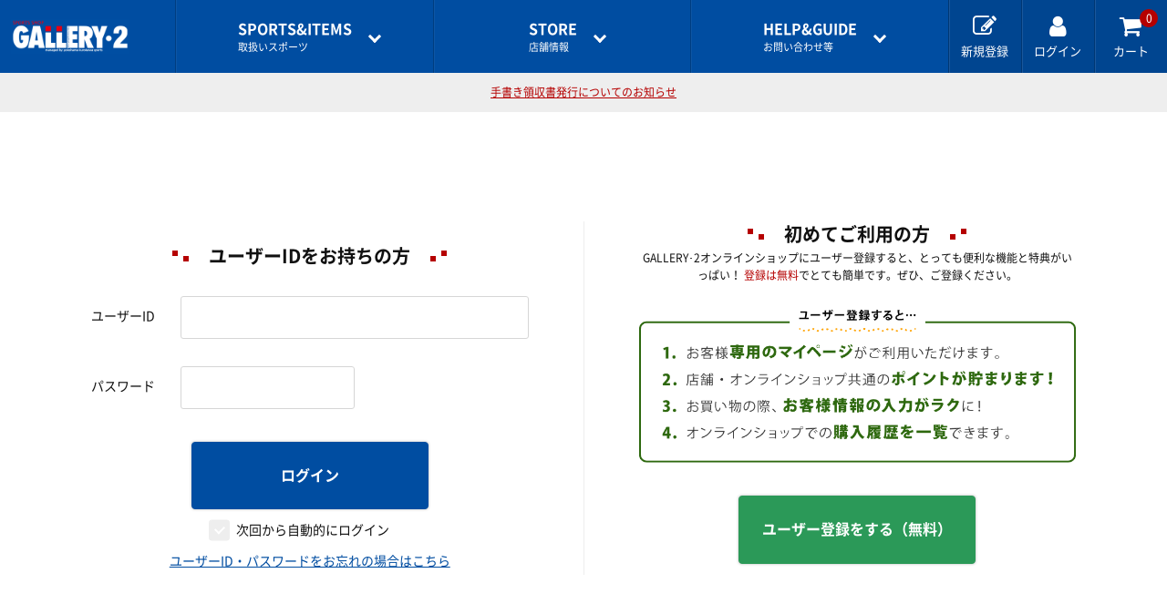

--- FILE ---
content_type: text/html; charset=utf-8
request_url: https://member.gallery2.co.jp/account/login?return_url=https%3A%2F%2Fmember.gallery2.co.jp%2F%2Foauth2%2Fauthorize%3Fclient_id%3Dgallery29mfpGwpbKzk14MkwexLXJNaR%26response_type%3Dcode%26redirect_uri%3Dhttps%253A%252F%252Fwww.gallery2.co.jp%252FSite%252FExternalLogin%253FreturnUrl%253D%25252fsports%25252fbasketball%25252fsearch%25253fCategoryId%25253d1064
body_size: 5023
content:
<!doctype html>
<html lang="ja">
<head prefix="og: http://ogp.me/ns# fb: http://ogp.me/ns/fb# article: http://ogp.me/ns/article#">
    <meta charset="utf-8">
    <meta http-equiv="X-UA-Compatible" content="chrome=1; IE=edge">
    <meta name="viewport" content="width=device-width, initial-scale=1" />
    <meta name="format-detection" content="telephone=no" />
    <title>ログイン | スポーツショップGALLERY･2 - スポーツ用品の超専門店&通販</title>
    <meta name="description" content="ログイン／GALLERY･2の公式サイト・通販サイト。最新情報、最新アイテム、店舗情報、特集が満載。オンラインショップは5000円以上送料・手数料無料。ナイキ、アディダス、アシックス、ミズノなどのナショナルブランドはもちろん、アスレタやゴルのオリジナル商品も豊富に展開しております。">
    <link rel="canonical" href="https://member.gallery2.co.jp/account/login" />
    <link rel="stylesheet" href="/Content/css/style.css" />
    <link rel="apple-touch-icon" sizes="180x180" href="/Content/images/favicons/apple-touch-icon.png" />
    <link rel="icon" type="image/png" href="/Content/images/favicons/favicon-32x32.png" sizes="32x32" />
    <link rel="icon" type="image/png" href="/Content/images/favicons/favicon-16x16.png" sizes="16x16" />
    <link rel="manifest" href="/Content/images/favicons/manifest.json" />
    <link rel="mask-icon" href="/Content/images/favicons/safari-pinned-tab.svg" color="#5bbad5" />
    <meta name="theme-color" content="#ffffff" />
    <link rel="shortcut icon" href="/Content/images/favicons/favicon.ico" />
    <script src="https://code.jquery.com/jquery-3.3.1.min.js"></script>
    <script src="/Content/js/jquery.validate.js"></script>
    <script src="/Content/js/localization/messages_ja.js"></script>
    <script src="/Content/js/jquery.unobtrusive-ajax.js"></script>
    <script src="/Content/js/jquery.validate.unobtrusive.js"></script>
    <script>
        $.validator.unobtrusive.options = { errorClass: "inputError" };
    </script>
    <!-- Google Tag Manager -->
    <script>
        (function (w, d, s, l, i) {
            w[l] = w[l] || []; w[l].push({
                'gtm.start':
                    new Date().getTime(), event: 'gtm.js'
            }); var f = d.getElementsByTagName(s)[0],
                j = d.createElement(s), dl = l != 'dataLayer' ? '&l=' + l : ''; j.async = true; j.src =
                    'https://www.googletagmanager.com/gtm.js?id=' + i + dl; f.parentNode.insertBefore(j, f);
        })(window, document, 'script', 'dataLayer', 'GTM-TSRFBKR');</script>
    <!-- End Google Tag Manager -->
</head>
<body>
    
    <div class="wrapper">
        <header>
            <div class="commonHeader">
                
                <p class="logo"><a href="https://www.gallery2.co.jp/"><img src="/Content/images/logo.png" alt="GALLERY・2"></a></p>
                <div class="globalNavigation">
                    <div class="drawer" data-role="drawer">
                        <div class="drawerBody">
                            <div class="drawerItem showOnTB">
                                <p class="drawerItemTitle"><a href="#">アカウント</a></p>
                                    <ul class="drawerLinkList accountLinkList">
                                        <li class="drawerLink"><a href="/member/register">新規会員登録はこちら<span class="sub">ポイントカードの<i>オンライン登録</i>もこちらから</span></a></li>
                                        <li class="drawerLink"><a href="/account/login">ログイン</a></li>
                                    </ul>
                            </div>
                            <div class="drawerItem">
                                <p class="drawerItemTitle"><a href="#"><span class="en">SPORTS&amp;ITEMS</span>取扱いスポーツ</a></p>
                                <ul class="drawerLinkList sportsLinkList">
                                      <li class="drawerLink"><a href="https://www.gallery2.co.jp//sports/futsal-soccer">
                                        <img src="//gallery2projp.azureedge.net/content/category/1/0.jpg">フットサル＆サッカー専門店</a>
                                      </li>
                                      <li class="drawerLink"><a href="https://www.gallery2.co.jp//sports/basketball">
                                        <img src="//gallery2projp.azureedge.net/content/category/2/0.jpg">バスケットボール専門店</a>
                                      </li>
                                      <li class="drawerLink"><a href="https://www.gallery2.co.jp//sports/volleyball">
                                        <img src="//gallery2projp.azureedge.net/content/category/3/0.jpg">バレーボール専門店</a>
                                      </li>
                                      <li class="drawerLink"><a href="https://www.gallery2.co.jp//sports/running">
                                        <img src="//gallery2projp.azureedge.net/content/category/4/0.jpg">ランニング専門店</a>
                                      </li>
                                      <li class="drawerLink"><a href="https://www.gallery2.co.jp//sports/tennis-badminton">
                                        <img src="//gallery2projp.azureedge.net/content/category/5/0.jpg">テニス・バドミントン専門店</a>
                                      </li>
                                      <li class="drawerLink"><a href="https://www.gallery2.co.jp//sports/swimming">
                                        <img src="//gallery2projp.azureedge.net/content/category/6/0.jpg">スイミング専門店</a>
                                      </li>
                                      <li class="drawerLink"><a href="https://www.gallery2.co.jp//sports/baseball">
                                        <img src="//gallery2projp.azureedge.net/content/category/7/0.jpg">野球専門店</a>
                                      </li>
                                      <li class="drawerLink"><a href="https://www.gallery2.co.jp//sports/rugby">
                                        <img src="//gallery2projp.azureedge.net/content/category/8/0.jpg">ラグビー専門店</a>
                                      </li>
                                      <li class="drawerLink"><a href="https://www.gallery2.co.jp//sports/other-sports">
                                        <img src="//gallery2projp.azureedge.net/content/category/9/0.jpg">サポーター・スポーツアパレル・グッズ専門店</a>
                                      </li>
                                </ul>
                            </div>
                            <div class="drawerItem">
                                <p class="drawerItemTitle"><a href="#"><span class="en">STORE</span>店舗情報</a></p>
                                <ul class="drawerLinkList storeLinkList">
                                    <li class="drawerLink"><a href="https://www.gallery2.co.jp//shops/funabashi/">船橋ららぽーと店</a></li>
                                    <li class="drawerLink"><a href="https://www.gallery2.co.jp//shops/shinjuku/">新宿アドホック店</a></li>
                                    <li class="drawerLink"><a href="https://www.gallery2.co.jp//shops/shibuya-1f/">渋谷店1F</a></li>
                                    <li class="drawerLink"><a href="https://www.gallery2.co.jp//shops/shibuya-2f/">渋谷店2F</a></li>
                                    <li class="drawerLink"><a href="https://www.gallery2.co.jp//shops/kichijyoji/">吉祥寺店</a></li>
                                    <li class="drawerLink"><a href="https://www.gallery2.co.jp//shops/ebina/">海老名店</a></li>
                                    <li class="drawerLink"><a href="https://www.gallery2.co.jp//shops/kohoku/">港北店</a></li>
                                    <li class="drawerLink"><a href="https://www.gallery2.co.jp//shops/konandai-tesco/">港南台テスコ店</a></li>
                                </ul>
                            </div>
                            <div class="drawerItem">
                                <p class="drawerItemTitle"><a href="#"><span class="en">HELP&amp;GUIDE</span>お問い合わせ等</a></p>
                                <ul class="drawerLinkList guideLinkList">
                                    <li class="drawerLink"><a href="https://www.gallery2.co.jp//pages/guide">ご利用ガイド</a></li>
                                    <li class="drawerLink"><a href="https://www.gallery2.co.jp//pages/guide/faq">よくある質問</a></li>
                                    <li class="drawerLink"><a href="/contact">各種お問い合わせ</a></li>
                                </ul>
                            </div>
                        </div>
                        <a href="#" class="btCloseDrawer showOnTB" data-role="closeDrawer"></a>
                    </div>
                    <ul class="utilityNavigationList">
                            <li class="utilityNavigation showOnPC"><a href="/member/register"><i class="fa fa-edit"></i><span class="utilityNavigationName">新規登録</span></a></li>
                            <li class="utilityNavigation"><a href="/account/login"><i class="fa fa-user"></i><span class="utilityNavigationName">ログイン</span></a></li>

                        <li class="utilityNavigation"><a href="https://www.gallery2.co.jp//Order/Cart"><i class="fa fa-shopping-cart"></i><span class="utilityNavigationName">カート</span><span class="cartInNum"></span></a></li>
                        <li class="utilityNavigation showOnTB btOpenDrawer"><a href="#" data-role="openDrawer" data-target=".globalNavigation [data-role='drawer']"><i class="fa fa-bars"></i><span class="utilityNavigationName">メニュー</span></a></li>
                    </ul>
                </div>
            </div>
        </header>
        




<main>
    <div class="section">
        <div class="inner">
            <div class="loginForm">
                <section class="formSection">
                    <form id="LoginForm" action="/account/login" method="post" novalidate>
                        <h2 class="sectionTitle jp"><span class="sectionTitleText">ユーザーIDをお持ちの方</span></h2>
                        <input name="__RequestVerificationToken" type="hidden" value="KUmnVhziEgT_gRhJbnUEZ-AbGwj5ldl6rHshc-9aojg9xXWcL9rNK9miIlzinKfNdH0FDN61f7WCy-ueMr40tSBTvTmZY-yJNrDy9FKjijs1" />
                        <dl class="formBlock">
                            <dt class="formBlockTitle short">ユーザーID</dt>
                            <dd class="formBlockBody">
                                <div class="formItem">
                                    <input class="fullWidth" data-val="true" data-val-required="ユーザーIDを入力してください。" id="UserId" maxlength="128" name="UserId" type="text" value="" />
                                </div>
                                <ul>
                                    <li class="field-validation-valid" data-valmsg-for="UserId" data-valmsg-replace="true"></li>
                                </ul>
                            </dd>
                        </dl>
                        <dl class="formBlock">
                            <dt class="formBlockTitle short">パスワード</dt>
                            <dd class="formBlockBody">
                                <div class="formItem">
                                    <input data-val="true" data-val-required="パスワードを入力してください。" id="Password" maxlength="255" name="Password" type="password" />
                                </div>
                                <ul>
                                    <li class="field-validation-valid" data-valmsg-for="Password" data-valmsg-replace="true"></li>
                                </ul>
                            </dd>
                        </dl>
                        <div class="buttonContainer">
                            <button type="submit" class="btPrimary btLargeSize g-recaptcha" data-sitekey="6LeyJ-QUAAAAAHw329aSWBkh7HgTqozg1fiJmOVD" data-callback="onSubmit">ログイン</button>
                            <p>
                                <input id="RememberMe" name="RememberMe" type="checkbox" value="true" >
                                <label for="RememberMe">次回から自動的にログイン</label>
                            </p>
                            <p class="link"><a href="/reminder">ユーザーID・パスワードをお忘れの場合はこちら</a></p>
                        </div>
                        <input name="RememberMe" type="hidden" value="false" />
                    </form>
                </section>
                <section class="formSection">
                    <h2 class="sectionTitle jp"><span class="sectionTitleText">初めてご利用の方</span></h2>
                    <p class="sectionTitleLead">GALLERY･2オンラインショップにユーザー登録すると、とっても便利な機能と特典がいっぱい！ <strong>登録は無料</strong>でとても簡単です。ぜひ、ご登録ください。</p>
                    <p class="registerAppeal">
                        <img src="/Content/images/img_register_appeal.png" alt="ユーザー登録すると…">
                    </p>
                    <div class="buttonContainer">
                        <a href="/member/register" class="btCallToAction btLargeSize">ユーザー登録をする（無料）</a>
                    </div>
                </section>
            </div>
        </div>
    </div>
</main>
        <footer>
            <ul class="footerLinkList">
                <li class="footerLink fullWidth"><a href="https://www.gallery2.co.jp//shops">店舗一覧</a></li>
                <li class="footerLink fullWidth"><a href="https://www.gallery2.co.jp//pages/guide">ご利用ガイド</a></li>
                <li class="footerLink fullWidth"><a href="/contact">各種お問い合わせ</a></li>
                <li class="footerLink"><a href="https://www.gallery2.co.jp//pages/company">会社案内</a></li>
                <li class="footerLink"><a href="https://www.gallery2.co.jp//pages/recruit">採用情報</a></li>
                <li class="footerLink"><a href="https://www.gallery2.co.jp//pages/privacy">個人情報保護方針</a></li>
                <li class="footerLink"><a href="https://www.gallery2.co.jp//pages/sitemap">サイトマップ</a></li>
            </ul>
            <p class="copyright">©GALLERY・2 Co., Ltd. All rights reserved.</p>
        </footer>
    </div>
        <script src="/Content/js/script.min.js"></script>
    <!--KURO-897 リマーケティング用タグの再設定(コーポレートサイト側)-->
    <script type="text/javascript">
      var google_tag_params = {
        ecomm_pagetype: 'other',
      };
      dataLayer.push({
        'google_tag_params': window.google_tag_params
      });

      $(function() {
        $.ajax({
            type: "GET",
            url: "https://www.gallery2.co.jp//state/cartitems",
            xhrFields: {
                withCredentials: true
            }
        }).done(function (result) {
          $(".cartInNum").text(result.items.length);
        });
    })
</script>


</body>
</html>

--- FILE ---
content_type: text/css
request_url: https://member.gallery2.co.jp/Content/css/style.css
body_size: 58239
content:
@charset "UTF-8";html,body,div,span,applet,object,iframe,h1,h2,h3,h4,h5,h6,p,blockquote,pre,a,abbr,acronym,address,big,cite,code,del,dfn,em,img,ins,kbd,q,s,samp,small,strike,strong,sub,sup,tt,var,b,u,i,center,dl,dt,dd,ol,ul,li,fieldset,form,label,legend,table,caption,tbody,tfoot,thead,tr,th,td,article,aside,canvas,details,embed,figure,figcaption,footer,header,hgroup,menu,nav,output,ruby,section,summary,time,mark,audio,video{margin:0;padding:0;border:0;font:inherit;font-size:100%;vertical-align:baseline}html{line-height:1}ol,ul{list-style:none}table{border-collapse:collapse;border-spacing:0}caption,th,td{text-align:left;font-weight:normal;vertical-align:middle}q,blockquote{quotes:none}q:before,q:after,blockquote:before,blockquote:after{content:"";content:none}a img{border:none}article,aside,details,figcaption,figure,footer,header,hgroup,main,menu,nav,section,summary{display:block}@font-face{font-family:'Anton';font-style:normal;font-weight:400;src:local("Anton Regular"),local("Anton-Regular"),url(https://fonts.gstatic.com/s/anton/v9/1Ptgg87LROyAm3K8-C8QSw.woff2) format("woff2");unicode-range:U+0102-0103, U+0110-0111, U+1EA0-1EF9, U+20AB;font-display:swap}@font-face{font-family:'Anton';font-style:normal;font-weight:400;src:local("Anton Regular"),local("Anton-Regular"),url(https://fonts.gstatic.com/s/anton/v9/1Ptgg87LROyAm3K9-C8QSw.woff2) format("woff2");unicode-range:U+0100-024F, U+0259, U+1E00-1EFF, U+2020, U+20A0-20AB, U+20AD-20CF, U+2113, U+2C60-2C7F, U+A720-A7FF;font-display:swap}@font-face{font-family:'Anton';font-style:normal;font-weight:400;src:local("Anton Regular"),local("Anton-Regular"),url(https://fonts.gstatic.com/s/anton/v9/1Ptgg87LROyAm3Kz-C8.woff2) format("woff2");unicode-range:U+0000-00FF, U+0131, U+0152-0153, U+02BB-02BC, U+02C6, U+02DA, U+02DC, U+2000-206F, U+2074, U+20AC, U+2122, U+2191, U+2193, U+2212, U+2215, U+FEFF, U+FFFD;font-display:swap}@font-face{font-family:'Noto Sans Japanese';font-style:normal;font-weight:400;src:url(https://gallery2projp.azureedge.net/assets/fonts/NotoSansJP-Regular.woff2) format("woff2"),url(https://gallery2projp.azureedge.net/assets/fonts/NotoSansJP-Regular.woff) format("woff"),url(https://gallery2projp.azureedge.net/assets/fonts/NotoSansJP-Regular.otf) format("opentype");font-display:swap}@font-face{font-family:'Noto Sans Japanese';font-style:normal;font-weight:700;src:url(https://gallery2projp.azureedge.net/assets/fonts/NotoSansJP-Bold.woff2) format("woff2"),url(https://gallery2projp.azureedge.net/assets/fonts/NotoSansJP-Bold.woff) format("woff"),url(https://gallery2projp.azureedge.net/assets/fonts/NotoSansJP-Bold.otf) format("opentype");font-display:swap}/*!
 *  Font Awesome 4.7.0 by @davegandy - http://fontawesome.io - @fontawesome
 *  License - http://fontawesome.io/license (Font: SIL OFL 1.1, CSS: MIT License)
 *  http://fontawesome.io/icons/
 */@font-face{font-family:'FontAwesome';src:url("https://cdnjs.cloudflare.com/ajax/libs/font-awesome/4.7.0/fonts/fontawesome-webfont.eot");src:url("https://cdnjs.cloudflare.com/ajax/libs/font-awesome/4.7.0/fonts/fontawesome-webfont.eot") format("embedded-opentype"),url("https://cdnjs.cloudflare.com/ajax/libs/font-awesome/4.7.0/fonts/fontawesome-webfont.woff2") format("woff2"),url("https://cdnjs.cloudflare.com/ajax/libs/font-awesome/4.7.0/fonts/fontawesome-webfont.woff") format("woff"),url("https://cdnjs.cloudflare.com/ajax/libs/font-awesome/4.7.0/fonts/fontawesome-webfont.ttf") format("truetype"),url("https://cdnjs.cloudflare.com/ajax/libs/font-awesome/4.7.0/fonts/fontawesome-webfont.svg") format("svg");font-weight:normal;font-style:normal}.fa{display:inline-block;font:normal normal normal 14px/1 FontAwesome;font-size:inherit;text-rendering:auto;-webkit-font-smoothing:antialiased;-moz-osx-font-smoothing:grayscale}.fa-lg{font-size:1.33333333em;line-height:.75em;vertical-align:-15%}.fa-2x{font-size:2em}.fa-3x{font-size:3em}.fa-4x{font-size:4em}.fa-5x{font-size:5em}.fa-fw{width:1.28571429em;text-align:center}.fa-ul{padding-left:0;margin-left:2.14285714em;list-style-type:none}.fa-ul>li{position:relative}.fa-li{position:absolute;left:-2.14285714em;width:2.14285714em;top:.14285714em;text-align:center}.fa-li.fa-lg{left:-1.85714286em}.fa-border{padding:.2em .25em .15em;border:solid .08em #eee;border-radius:.1em}.fa-pull-left{float:left}.fa-pull-right{float:right}.fa.fa-pull-left{margin-right:.3em}.fa.fa-pull-right{margin-left:.3em}.pull-right{float:right}.pull-left{float:left}.fa.pull-left{margin-right:.3em}.fa.pull-right{margin-left:.3em}.fa-spin{-webkit-animation:fa-spin 2s infinite linear;animation:fa-spin 2s infinite linear}.fa-pulse{-webkit-animation:fa-spin 1s infinite steps(8);animation:fa-spin 1s infinite steps(8)}@-webkit-keyframes fa-spin{0%{-webkit-transform:rotate(0deg);transform:rotate(0deg)}100%{-webkit-transform:rotate(359deg);transform:rotate(359deg)}}@keyframes fa-spin{0%{-webkit-transform:rotate(0deg);transform:rotate(0deg)}100%{-webkit-transform:rotate(359deg);transform:rotate(359deg)}}.fa-rotate-90{-ms-filter:"progid:DXImageTransform.Microsoft.BasicImage(rotation=1)";-webkit-transform:rotate(90deg);transform:rotate(90deg)}.fa-rotate-180{-ms-filter:"progid:DXImageTransform.Microsoft.BasicImage(rotation=2)";-webkit-transform:rotate(180deg);transform:rotate(180deg)}.fa-rotate-270{-ms-filter:"progid:DXImageTransform.Microsoft.BasicImage(rotation=3)";-webkit-transform:rotate(270deg);transform:rotate(270deg)}.fa-flip-horizontal{-ms-filter:"progid:DXImageTransform.Microsoft.BasicImage(rotation=0, mirror=1)";-webkit-transform:scale(-1, 1);transform:scale(-1, 1)}.fa-flip-vertical{-ms-filter:"progid:DXImageTransform.Microsoft.BasicImage(rotation=2, mirror=1)";-webkit-transform:scale(1, -1);transform:scale(1, -1)}:root .fa-rotate-90,:root .fa-rotate-180,:root .fa-rotate-270,:root .fa-flip-horizontal,:root .fa-flip-vertical{-webkit-filter:none;filter:none}.fa-stack{position:relative;display:inline-block;width:2em;height:2em;line-height:2em;vertical-align:middle}.fa-stack-1x,.fa-stack-2x{position:absolute;left:0;width:100%;text-align:center}.fa-stack-1x{line-height:inherit}.fa-stack-2x{font-size:2em}.fa-inverse{color:#fff}.fa-glass:before{content:"\f000"}.fa-music:before{content:"\f001"}.fa-search:before{content:"\f002"}.fa-envelope-o:before{content:"\f003"}.fa-heart:before{content:"\f004"}.fa-star:before{content:"\f005"}.fa-star-o:before{content:"\f006"}.fa-user:before{content:"\f007"}.fa-film:before{content:"\f008"}.fa-th-large:before{content:"\f009"}.fa-th:before{content:"\f00a"}.fa-th-list:before{content:"\f00b"}.fa-check:before{content:"\f00c"}.fa-remove:before,.fa-close:before,.fa-times:before{content:"\f00d"}.fa-search-plus:before{content:"\f00e"}.fa-search-minus:before{content:"\f010"}.fa-power-off:before{content:"\f011"}.fa-signal:before{content:"\f012"}.fa-gear:before,.fa-cog:before{content:"\f013"}.fa-trash-o:before{content:"\f014"}.fa-home:before{content:"\f015"}.fa-file-o:before{content:"\f016"}.fa-clock-o:before{content:"\f017"}.fa-road:before{content:"\f018"}.fa-download:before{content:"\f019"}.fa-arrow-circle-o-down:before{content:"\f01a"}.fa-arrow-circle-o-up:before{content:"\f01b"}.fa-inbox:before{content:"\f01c"}.fa-play-circle-o:before{content:"\f01d"}.fa-rotate-right:before,.fa-repeat:before{content:"\f01e"}.fa-refresh:before{content:"\f021"}.fa-list-alt:before{content:"\f022"}.fa-lock:before{content:"\f023"}.fa-flag:before{content:"\f024"}.fa-headphones:before{content:"\f025"}.fa-volume-off:before{content:"\f026"}.fa-volume-down:before{content:"\f027"}.fa-volume-up:before{content:"\f028"}.fa-qrcode:before{content:"\f029"}.fa-barcode:before{content:"\f02a"}.fa-tag:before{content:"\f02b"}.fa-tags:before{content:"\f02c"}.fa-book:before{content:"\f02d"}.fa-bookmark:before{content:"\f02e"}.fa-print:before{content:"\f02f"}.fa-camera:before{content:"\f030"}.fa-font:before{content:"\f031"}.fa-bold:before{content:"\f032"}.fa-italic:before{content:"\f033"}.fa-text-height:before{content:"\f034"}.fa-text-width:before{content:"\f035"}.fa-align-left:before{content:"\f036"}.fa-align-center:before{content:"\f037"}.fa-align-right:before{content:"\f038"}.fa-align-justify:before{content:"\f039"}.fa-list:before{content:"\f03a"}.fa-dedent:before,.fa-outdent:before{content:"\f03b"}.fa-indent:before{content:"\f03c"}.fa-video-camera:before{content:"\f03d"}.fa-photo:before,.fa-image:before,.fa-picture-o:before{content:"\f03e"}.fa-pencil:before{content:"\f040"}.fa-map-marker:before{content:"\f041"}.fa-adjust:before{content:"\f042"}.fa-tint:before{content:"\f043"}.fa-edit:before,.fa-pencil-square-o:before{content:"\f044"}.fa-share-square-o:before{content:"\f045"}.fa-check-square-o:before{content:"\f046"}.fa-arrows:before{content:"\f047"}.fa-step-backward:before{content:"\f048"}.fa-fast-backward:before{content:"\f049"}.fa-backward:before{content:"\f04a"}.fa-play:before{content:"\f04b"}.fa-pause:before{content:"\f04c"}.fa-stop:before{content:"\f04d"}.fa-forward:before{content:"\f04e"}.fa-fast-forward:before{content:"\f050"}.fa-step-forward:before{content:"\f051"}.fa-eject:before{content:"\f052"}.fa-chevron-left:before{content:"\f053"}.fa-chevron-right:before{content:"\f054"}.fa-plus-circle:before{content:"\f055"}.fa-minus-circle:before{content:"\f056"}.fa-times-circle:before{content:"\f057"}.fa-check-circle:before{content:"\f058"}.fa-question-circle:before{content:"\f059"}.fa-info-circle:before{content:"\f05a"}.fa-crosshairs:before{content:"\f05b"}.fa-times-circle-o:before{content:"\f05c"}.fa-check-circle-o:before{content:"\f05d"}.fa-ban:before{content:"\f05e"}.fa-arrow-left:before{content:"\f060"}.fa-arrow-right:before{content:"\f061"}.fa-arrow-up:before{content:"\f062"}.fa-arrow-down:before{content:"\f063"}.fa-mail-forward:before,.fa-share:before{content:"\f064"}.fa-expand:before{content:"\f065"}.fa-compress:before{content:"\f066"}.fa-plus:before{content:"\f067"}.fa-minus:before{content:"\f068"}.fa-asterisk:before{content:"\f069"}.fa-exclamation-circle:before{content:"\f06a"}.fa-gift:before{content:"\f06b"}.fa-leaf:before{content:"\f06c"}.fa-fire:before{content:"\f06d"}.fa-eye:before{content:"\f06e"}.fa-eye-slash:before{content:"\f070"}.fa-warning:before,.fa-exclamation-triangle:before{content:"\f071"}.fa-plane:before{content:"\f072"}.fa-calendar:before{content:"\f073"}.fa-random:before{content:"\f074"}.fa-comment:before{content:"\f075"}.fa-magnet:before{content:"\f076"}.fa-chevron-up:before{content:"\f077"}.fa-chevron-down:before{content:"\f078"}.fa-retweet:before{content:"\f079"}.fa-shopping-cart:before{content:"\f07a"}.fa-folder:before{content:"\f07b"}.fa-folder-open:before{content:"\f07c"}.fa-arrows-v:before{content:"\f07d"}.fa-arrows-h:before{content:"\f07e"}.fa-bar-chart-o:before,.fa-bar-chart:before{content:"\f080"}.fa-twitter-square:before{content:"\f081"}.fa-facebook-square:before{content:"\f082"}.fa-camera-retro:before{content:"\f083"}.fa-key:before{content:"\f084"}.fa-gears:before,.fa-cogs:before{content:"\f085"}.fa-comments:before{content:"\f086"}.fa-thumbs-o-up:before{content:"\f087"}.fa-thumbs-o-down:before{content:"\f088"}.fa-star-half:before{content:"\f089"}.fa-heart-o:before{content:"\f08a"}.fa-sign-out:before{content:"\f08b"}.fa-linkedin-square:before{content:"\f08c"}.fa-thumb-tack:before{content:"\f08d"}.fa-external-link:before{content:"\f08e"}.fa-sign-in:before{content:"\f090"}.fa-trophy:before{content:"\f091"}.fa-github-square:before{content:"\f092"}.fa-upload:before{content:"\f093"}.fa-lemon-o:before{content:"\f094"}.fa-phone:before{content:"\f095"}.fa-square-o:before{content:"\f096"}.fa-bookmark-o:before{content:"\f097"}.fa-phone-square:before{content:"\f098"}.fa-twitter:before{content:"\f099"}.fa-facebook-f:before,.fa-facebook:before{content:"\f09a"}.fa-github:before{content:"\f09b"}.fa-unlock:before{content:"\f09c"}.fa-credit-card:before{content:"\f09d"}.fa-feed:before,.fa-rss:before{content:"\f09e"}.fa-hdd-o:before{content:"\f0a0"}.fa-bullhorn:before{content:"\f0a1"}.fa-bell:before{content:"\f0f3"}.fa-certificate:before{content:"\f0a3"}.fa-hand-o-right:before{content:"\f0a4"}.fa-hand-o-left:before{content:"\f0a5"}.fa-hand-o-up:before{content:"\f0a6"}.fa-hand-o-down:before{content:"\f0a7"}.fa-arrow-circle-left:before{content:"\f0a8"}.fa-arrow-circle-right:before{content:"\f0a9"}.fa-arrow-circle-up:before{content:"\f0aa"}.fa-arrow-circle-down:before{content:"\f0ab"}.fa-globe:before{content:"\f0ac"}.fa-wrench:before{content:"\f0ad"}.fa-tasks:before{content:"\f0ae"}.fa-filter:before{content:"\f0b0"}.fa-briefcase:before{content:"\f0b1"}.fa-arrows-alt:before{content:"\f0b2"}.fa-group:before,.fa-users:before{content:"\f0c0"}.fa-chain:before,.fa-link:before{content:"\f0c1"}.fa-cloud:before{content:"\f0c2"}.fa-flask:before{content:"\f0c3"}.fa-cut:before,.fa-scissors:before{content:"\f0c4"}.fa-copy:before,.fa-files-o:before{content:"\f0c5"}.fa-paperclip:before{content:"\f0c6"}.fa-save:before,.fa-floppy-o:before{content:"\f0c7"}.fa-square:before{content:"\f0c8"}.fa-navicon:before,.fa-reorder:before,.fa-bars:before{content:"\f0c9"}.fa-list-ul:before{content:"\f0ca"}.fa-list-ol:before{content:"\f0cb"}.fa-strikethrough:before{content:"\f0cc"}.fa-underline:before{content:"\f0cd"}.fa-table:before{content:"\f0ce"}.fa-magic:before{content:"\f0d0"}.fa-truck:before{content:"\f0d1"}.fa-pinterest:before{content:"\f0d2"}.fa-pinterest-square:before{content:"\f0d3"}.fa-google-plus-square:before{content:"\f0d4"}.fa-google-plus:before{content:"\f0d5"}.fa-money:before{content:"\f0d6"}.fa-caret-down:before{content:"\f0d7"}.fa-caret-up:before{content:"\f0d8"}.fa-caret-left:before{content:"\f0d9"}.fa-caret-right:before{content:"\f0da"}.fa-columns:before{content:"\f0db"}.fa-unsorted:before,.fa-sort:before{content:"\f0dc"}.fa-sort-down:before,.fa-sort-desc:before{content:"\f0dd"}.fa-sort-up:before,.fa-sort-asc:before{content:"\f0de"}.fa-envelope:before{content:"\f0e0"}.fa-linkedin:before{content:"\f0e1"}.fa-rotate-left:before,.fa-undo:before{content:"\f0e2"}.fa-legal:before,.fa-gavel:before{content:"\f0e3"}.fa-dashboard:before,.fa-tachometer:before{content:"\f0e4"}.fa-comment-o:before{content:"\f0e5"}.fa-comments-o:before{content:"\f0e6"}.fa-flash:before,.fa-bolt:before{content:"\f0e7"}.fa-sitemap:before{content:"\f0e8"}.fa-umbrella:before{content:"\f0e9"}.fa-paste:before,.fa-clipboard:before{content:"\f0ea"}.fa-lightbulb-o:before{content:"\f0eb"}.fa-exchange:before{content:"\f0ec"}.fa-cloud-download:before{content:"\f0ed"}.fa-cloud-upload:before{content:"\f0ee"}.fa-user-md:before{content:"\f0f0"}.fa-stethoscope:before{content:"\f0f1"}.fa-suitcase:before{content:"\f0f2"}.fa-bell-o:before{content:"\f0a2"}.fa-coffee:before{content:"\f0f4"}.fa-cutlery:before{content:"\f0f5"}.fa-file-text-o:before{content:"\f0f6"}.fa-building-o:before{content:"\f0f7"}.fa-hospital-o:before{content:"\f0f8"}.fa-ambulance:before{content:"\f0f9"}.fa-medkit:before{content:"\f0fa"}.fa-fighter-jet:before{content:"\f0fb"}.fa-beer:before{content:"\f0fc"}.fa-h-square:before{content:"\f0fd"}.fa-plus-square:before{content:"\f0fe"}.fa-angle-double-left:before{content:"\f100"}.fa-angle-double-right:before{content:"\f101"}.fa-angle-double-up:before{content:"\f102"}.fa-angle-double-down:before{content:"\f103"}.fa-angle-left:before{content:"\f104"}.fa-angle-right:before{content:"\f105"}.fa-angle-up:before{content:"\f106"}.fa-angle-down:before{content:"\f107"}.fa-desktop:before{content:"\f108"}.fa-laptop:before{content:"\f109"}.fa-tablet:before{content:"\f10a"}.fa-mobile-phone:before,.fa-mobile:before{content:"\f10b"}.fa-circle-o:before{content:"\f10c"}.fa-quote-left:before{content:"\f10d"}.fa-quote-right:before{content:"\f10e"}.fa-spinner:before{content:"\f110"}.fa-circle:before{content:"\f111"}.fa-mail-reply:before,.fa-reply:before{content:"\f112"}.fa-github-alt:before{content:"\f113"}.fa-folder-o:before{content:"\f114"}.fa-folder-open-o:before{content:"\f115"}.fa-smile-o:before{content:"\f118"}.fa-frown-o:before{content:"\f119"}.fa-meh-o:before{content:"\f11a"}.fa-gamepad:before{content:"\f11b"}.fa-keyboard-o:before{content:"\f11c"}.fa-flag-o:before{content:"\f11d"}.fa-flag-checkered:before{content:"\f11e"}.fa-terminal:before{content:"\f120"}.fa-code:before{content:"\f121"}.fa-mail-reply-all:before,.fa-reply-all:before{content:"\f122"}.fa-star-half-empty:before,.fa-star-half-full:before,.fa-star-half-o:before{content:"\f123"}.fa-location-arrow:before{content:"\f124"}.fa-crop:before{content:"\f125"}.fa-code-fork:before{content:"\f126"}.fa-unlink:before,.fa-chain-broken:before{content:"\f127"}.fa-question:before{content:"\f128"}.fa-info:before{content:"\f129"}.fa-exclamation:before{content:"\f12a"}.fa-superscript:before{content:"\f12b"}.fa-subscript:before{content:"\f12c"}.fa-eraser:before{content:"\f12d"}.fa-puzzle-piece:before{content:"\f12e"}.fa-microphone:before{content:"\f130"}.fa-microphone-slash:before{content:"\f131"}.fa-shield:before{content:"\f132"}.fa-calendar-o:before{content:"\f133"}.fa-fire-extinguisher:before{content:"\f134"}.fa-rocket:before{content:"\f135"}.fa-maxcdn:before{content:"\f136"}.fa-chevron-circle-left:before{content:"\f137"}.fa-chevron-circle-right:before{content:"\f138"}.fa-chevron-circle-up:before{content:"\f139"}.fa-chevron-circle-down:before{content:"\f13a"}.fa-html5:before{content:"\f13b"}.fa-css3:before{content:"\f13c"}.fa-anchor:before{content:"\f13d"}.fa-unlock-alt:before{content:"\f13e"}.fa-bullseye:before{content:"\f140"}.fa-ellipsis-h:before{content:"\f141"}.fa-ellipsis-v:before{content:"\f142"}.fa-rss-square:before{content:"\f143"}.fa-play-circle:before{content:"\f144"}.fa-ticket:before{content:"\f145"}.fa-minus-square:before{content:"\f146"}.fa-minus-square-o:before{content:"\f147"}.fa-level-up:before{content:"\f148"}.fa-level-down:before{content:"\f149"}.fa-check-square:before{content:"\f14a"}.fa-pencil-square:before{content:"\f14b"}.fa-external-link-square:before{content:"\f14c"}.fa-share-square:before{content:"\f14d"}.fa-compass:before{content:"\f14e"}.fa-toggle-down:before,.fa-caret-square-o-down:before{content:"\f150"}.fa-toggle-up:before,.fa-caret-square-o-up:before{content:"\f151"}.fa-toggle-right:before,.fa-caret-square-o-right:before{content:"\f152"}.fa-euro:before,.fa-eur:before{content:"\f153"}.fa-gbp:before{content:"\f154"}.fa-dollar:before,.fa-usd:before{content:"\f155"}.fa-rupee:before,.fa-inr:before{content:"\f156"}.fa-cny:before,.fa-rmb:before,.fa-yen:before,.fa-jpy:before{content:"\f157"}.fa-ruble:before,.fa-rouble:before,.fa-rub:before{content:"\f158"}.fa-won:before,.fa-krw:before{content:"\f159"}.fa-bitcoin:before,.fa-btc:before{content:"\f15a"}.fa-file:before{content:"\f15b"}.fa-file-text:before{content:"\f15c"}.fa-sort-alpha-asc:before{content:"\f15d"}.fa-sort-alpha-desc:before{content:"\f15e"}.fa-sort-amount-asc:before{content:"\f160"}.fa-sort-amount-desc:before{content:"\f161"}.fa-sort-numeric-asc:before{content:"\f162"}.fa-sort-numeric-desc:before{content:"\f163"}.fa-thumbs-up:before{content:"\f164"}.fa-thumbs-down:before{content:"\f165"}.fa-youtube-square:before{content:"\f166"}.fa-youtube:before{content:"\f167"}.fa-xing:before{content:"\f168"}.fa-xing-square:before{content:"\f169"}.fa-youtube-play:before{content:"\f16a"}.fa-dropbox:before{content:"\f16b"}.fa-stack-overflow:before{content:"\f16c"}.fa-instagram:before{content:"\f16d"}.fa-flickr:before{content:"\f16e"}.fa-adn:before{content:"\f170"}.fa-bitbucket:before{content:"\f171"}.fa-bitbucket-square:before{content:"\f172"}.fa-tumblr:before{content:"\f173"}.fa-tumblr-square:before{content:"\f174"}.fa-long-arrow-down:before{content:"\f175"}.fa-long-arrow-up:before{content:"\f176"}.fa-long-arrow-left:before{content:"\f177"}.fa-long-arrow-right:before{content:"\f178"}.fa-apple:before{content:"\f179"}.fa-windows:before{content:"\f17a"}.fa-android:before{content:"\f17b"}.fa-linux:before{content:"\f17c"}.fa-dribbble:before{content:"\f17d"}.fa-skype:before{content:"\f17e"}.fa-foursquare:before{content:"\f180"}.fa-trello:before{content:"\f181"}.fa-female:before{content:"\f182"}.fa-male:before{content:"\f183"}.fa-gittip:before,.fa-gratipay:before{content:"\f184"}.fa-sun-o:before{content:"\f185"}.fa-moon-o:before{content:"\f186"}.fa-archive:before{content:"\f187"}.fa-bug:before{content:"\f188"}.fa-vk:before{content:"\f189"}.fa-weibo:before{content:"\f18a"}.fa-renren:before{content:"\f18b"}.fa-pagelines:before{content:"\f18c"}.fa-stack-exchange:before{content:"\f18d"}.fa-arrow-circle-o-right:before{content:"\f18e"}.fa-arrow-circle-o-left:before{content:"\f190"}.fa-toggle-left:before,.fa-caret-square-o-left:before{content:"\f191"}.fa-dot-circle-o:before{content:"\f192"}.fa-wheelchair:before{content:"\f193"}.fa-vimeo-square:before{content:"\f194"}.fa-turkish-lira:before,.fa-try:before{content:"\f195"}.fa-plus-square-o:before{content:"\f196"}.fa-space-shuttle:before{content:"\f197"}.fa-slack:before{content:"\f198"}.fa-envelope-square:before{content:"\f199"}.fa-wordpress:before{content:"\f19a"}.fa-openid:before{content:"\f19b"}.fa-institution:before,.fa-bank:before,.fa-university:before{content:"\f19c"}.fa-mortar-board:before,.fa-graduation-cap:before{content:"\f19d"}.fa-yahoo:before{content:"\f19e"}.fa-google:before{content:"\f1a0"}.fa-reddit:before{content:"\f1a1"}.fa-reddit-square:before{content:"\f1a2"}.fa-stumbleupon-circle:before{content:"\f1a3"}.fa-stumbleupon:before{content:"\f1a4"}.fa-delicious:before{content:"\f1a5"}.fa-digg:before{content:"\f1a6"}.fa-pied-piper-pp:before{content:"\f1a7"}.fa-pied-piper-alt:before{content:"\f1a8"}.fa-drupal:before{content:"\f1a9"}.fa-joomla:before{content:"\f1aa"}.fa-language:before{content:"\f1ab"}.fa-fax:before{content:"\f1ac"}.fa-building:before{content:"\f1ad"}.fa-child:before{content:"\f1ae"}.fa-paw:before{content:"\f1b0"}.fa-spoon:before{content:"\f1b1"}.fa-cube:before{content:"\f1b2"}.fa-cubes:before{content:"\f1b3"}.fa-behance:before{content:"\f1b4"}.fa-behance-square:before{content:"\f1b5"}.fa-steam:before{content:"\f1b6"}.fa-steam-square:before{content:"\f1b7"}.fa-recycle:before{content:"\f1b8"}.fa-automobile:before,.fa-car:before{content:"\f1b9"}.fa-cab:before,.fa-taxi:before{content:"\f1ba"}.fa-tree:before{content:"\f1bb"}.fa-spotify:before{content:"\f1bc"}.fa-deviantart:before{content:"\f1bd"}.fa-soundcloud:before{content:"\f1be"}.fa-database:before{content:"\f1c0"}.fa-file-pdf-o:before{content:"\f1c1"}.fa-file-word-o:before{content:"\f1c2"}.fa-file-excel-o:before{content:"\f1c3"}.fa-file-powerpoint-o:before{content:"\f1c4"}.fa-file-photo-o:before,.fa-file-picture-o:before,.fa-file-image-o:before{content:"\f1c5"}.fa-file-zip-o:before,.fa-file-archive-o:before{content:"\f1c6"}.fa-file-sound-o:before,.fa-file-audio-o:before{content:"\f1c7"}.fa-file-movie-o:before,.fa-file-video-o:before{content:"\f1c8"}.fa-file-code-o:before{content:"\f1c9"}.fa-vine:before{content:"\f1ca"}.fa-codepen:before{content:"\f1cb"}.fa-jsfiddle:before{content:"\f1cc"}.fa-life-bouy:before,.fa-life-buoy:before,.fa-life-saver:before,.fa-support:before,.fa-life-ring:before{content:"\f1cd"}.fa-circle-o-notch:before{content:"\f1ce"}.fa-ra:before,.fa-resistance:before,.fa-rebel:before{content:"\f1d0"}.fa-ge:before,.fa-empire:before{content:"\f1d1"}.fa-git-square:before{content:"\f1d2"}.fa-git:before{content:"\f1d3"}.fa-y-combinator-square:before,.fa-yc-square:before,.fa-hacker-news:before{content:"\f1d4"}.fa-tencent-weibo:before{content:"\f1d5"}.fa-qq:before{content:"\f1d6"}.fa-wechat:before,.fa-weixin:before{content:"\f1d7"}.fa-send:before,.fa-paper-plane:before{content:"\f1d8"}.fa-send-o:before,.fa-paper-plane-o:before{content:"\f1d9"}.fa-history:before{content:"\f1da"}.fa-circle-thin:before{content:"\f1db"}.fa-header:before{content:"\f1dc"}.fa-paragraph:before{content:"\f1dd"}.fa-sliders:before{content:"\f1de"}.fa-share-alt:before{content:"\f1e0"}.fa-share-alt-square:before{content:"\f1e1"}.fa-bomb:before{content:"\f1e2"}.fa-soccer-ball-o:before,.fa-futbol-o:before{content:"\f1e3"}.fa-tty:before{content:"\f1e4"}.fa-binoculars:before{content:"\f1e5"}.fa-plug:before{content:"\f1e6"}.fa-slideshare:before{content:"\f1e7"}.fa-twitch:before{content:"\f1e8"}.fa-yelp:before{content:"\f1e9"}.fa-newspaper-o:before{content:"\f1ea"}.fa-wifi:before{content:"\f1eb"}.fa-calculator:before{content:"\f1ec"}.fa-paypal:before{content:"\f1ed"}.fa-google-wallet:before{content:"\f1ee"}.fa-cc-visa:before{content:"\f1f0"}.fa-cc-mastercard:before{content:"\f1f1"}.fa-cc-discover:before{content:"\f1f2"}.fa-cc-amex:before{content:"\f1f3"}.fa-cc-paypal:before{content:"\f1f4"}.fa-cc-stripe:before{content:"\f1f5"}.fa-bell-slash:before{content:"\f1f6"}.fa-bell-slash-o:before{content:"\f1f7"}.fa-trash:before{content:"\f1f8"}.fa-copyright:before{content:"\f1f9"}.fa-at:before{content:"\f1fa"}.fa-eyedropper:before{content:"\f1fb"}.fa-paint-brush:before{content:"\f1fc"}.fa-birthday-cake:before{content:"\f1fd"}.fa-area-chart:before{content:"\f1fe"}.fa-pie-chart:before{content:"\f200"}.fa-line-chart:before{content:"\f201"}.fa-lastfm:before{content:"\f202"}.fa-lastfm-square:before{content:"\f203"}.fa-toggle-off:before{content:"\f204"}.fa-toggle-on:before{content:"\f205"}.fa-bicycle:before{content:"\f206"}.fa-bus:before{content:"\f207"}.fa-ioxhost:before{content:"\f208"}.fa-angellist:before{content:"\f209"}.fa-cc:before{content:"\f20a"}.fa-shekel:before,.fa-sheqel:before,.fa-ils:before{content:"\f20b"}.fa-meanpath:before{content:"\f20c"}.fa-buysellads:before{content:"\f20d"}.fa-connectdevelop:before{content:"\f20e"}.fa-dashcube:before{content:"\f210"}.fa-forumbee:before{content:"\f211"}.fa-leanpub:before{content:"\f212"}.fa-sellsy:before{content:"\f213"}.fa-shirtsinbulk:before{content:"\f214"}.fa-simplybuilt:before{content:"\f215"}.fa-skyatlas:before{content:"\f216"}.fa-cart-plus:before{content:"\f217"}.fa-cart-arrow-down:before{content:"\f218"}.fa-diamond:before{content:"\f219"}.fa-ship:before{content:"\f21a"}.fa-user-secret:before{content:"\f21b"}.fa-motorcycle:before{content:"\f21c"}.fa-street-view:before{content:"\f21d"}.fa-heartbeat:before{content:"\f21e"}.fa-venus:before{content:"\f221"}.fa-mars:before{content:"\f222"}.fa-mercury:before{content:"\f223"}.fa-intersex:before,.fa-transgender:before{content:"\f224"}.fa-transgender-alt:before{content:"\f225"}.fa-venus-double:before{content:"\f226"}.fa-mars-double:before{content:"\f227"}.fa-venus-mars:before{content:"\f228"}.fa-mars-stroke:before{content:"\f229"}.fa-mars-stroke-v:before{content:"\f22a"}.fa-mars-stroke-h:before{content:"\f22b"}.fa-neuter:before{content:"\f22c"}.fa-genderless:before{content:"\f22d"}.fa-facebook-official:before{content:"\f230"}.fa-pinterest-p:before{content:"\f231"}.fa-whatsapp:before{content:"\f232"}.fa-server:before{content:"\f233"}.fa-user-plus:before{content:"\f234"}.fa-user-times:before{content:"\f235"}.fa-hotel:before,.fa-bed:before{content:"\f236"}.fa-viacoin:before{content:"\f237"}.fa-train:before{content:"\f238"}.fa-subway:before{content:"\f239"}.fa-medium:before{content:"\f23a"}.fa-yc:before,.fa-y-combinator:before{content:"\f23b"}.fa-optin-monster:before{content:"\f23c"}.fa-opencart:before{content:"\f23d"}.fa-expeditedssl:before{content:"\f23e"}.fa-battery-4:before,.fa-battery:before,.fa-battery-full:before{content:"\f240"}.fa-battery-3:before,.fa-battery-three-quarters:before{content:"\f241"}.fa-battery-2:before,.fa-battery-half:before{content:"\f242"}.fa-battery-1:before,.fa-battery-quarter:before{content:"\f243"}.fa-battery-0:before,.fa-battery-empty:before{content:"\f244"}.fa-mouse-pointer:before{content:"\f245"}.fa-i-cursor:before{content:"\f246"}.fa-object-group:before{content:"\f247"}.fa-object-ungroup:before{content:"\f248"}.fa-sticky-note:before{content:"\f249"}.fa-sticky-note-o:before{content:"\f24a"}.fa-cc-jcb:before{content:"\f24b"}.fa-cc-diners-club:before{content:"\f24c"}.fa-clone:before{content:"\f24d"}.fa-balance-scale:before{content:"\f24e"}.fa-hourglass-o:before{content:"\f250"}.fa-hourglass-1:before,.fa-hourglass-start:before{content:"\f251"}.fa-hourglass-2:before,.fa-hourglass-half:before{content:"\f252"}.fa-hourglass-3:before,.fa-hourglass-end:before{content:"\f253"}.fa-hourglass:before{content:"\f254"}.fa-hand-grab-o:before,.fa-hand-rock-o:before{content:"\f255"}.fa-hand-stop-o:before,.fa-hand-paper-o:before{content:"\f256"}.fa-hand-scissors-o:before{content:"\f257"}.fa-hand-lizard-o:before{content:"\f258"}.fa-hand-spock-o:before{content:"\f259"}.fa-hand-pointer-o:before{content:"\f25a"}.fa-hand-peace-o:before{content:"\f25b"}.fa-trademark:before{content:"\f25c"}.fa-registered:before{content:"\f25d"}.fa-creative-commons:before{content:"\f25e"}.fa-gg:before{content:"\f260"}.fa-gg-circle:before{content:"\f261"}.fa-tripadvisor:before{content:"\f262"}.fa-odnoklassniki:before{content:"\f263"}.fa-odnoklassniki-square:before{content:"\f264"}.fa-get-pocket:before{content:"\f265"}.fa-wikipedia-w:before{content:"\f266"}.fa-safari:before{content:"\f267"}.fa-chrome:before{content:"\f268"}.fa-firefox:before{content:"\f269"}.fa-opera:before{content:"\f26a"}.fa-internet-explorer:before{content:"\f26b"}.fa-tv:before,.fa-television:before{content:"\f26c"}.fa-contao:before{content:"\f26d"}.fa-500px:before{content:"\f26e"}.fa-amazon:before{content:"\f270"}.fa-calendar-plus-o:before{content:"\f271"}.fa-calendar-minus-o:before{content:"\f272"}.fa-calendar-times-o:before{content:"\f273"}.fa-calendar-check-o:before{content:"\f274"}.fa-industry:before{content:"\f275"}.fa-map-pin:before{content:"\f276"}.fa-map-signs:before{content:"\f277"}.fa-map-o:before{content:"\f278"}.fa-map:before{content:"\f279"}.fa-commenting:before{content:"\f27a"}.fa-commenting-o:before{content:"\f27b"}.fa-houzz:before{content:"\f27c"}.fa-vimeo:before{content:"\f27d"}.fa-black-tie:before{content:"\f27e"}.fa-fonticons:before{content:"\f280"}.fa-reddit-alien:before{content:"\f281"}.fa-edge:before{content:"\f282"}.fa-credit-card-alt:before{content:"\f283"}.fa-codiepie:before{content:"\f284"}.fa-modx:before{content:"\f285"}.fa-fort-awesome:before{content:"\f286"}.fa-usb:before{content:"\f287"}.fa-product-hunt:before{content:"\f288"}.fa-mixcloud:before{content:"\f289"}.fa-scribd:before{content:"\f28a"}.fa-pause-circle:before{content:"\f28b"}.fa-pause-circle-o:before{content:"\f28c"}.fa-stop-circle:before{content:"\f28d"}.fa-stop-circle-o:before{content:"\f28e"}.fa-shopping-bag:before{content:"\f290"}.fa-shopping-basket:before{content:"\f291"}.fa-hashtag:before{content:"\f292"}.fa-bluetooth:before{content:"\f293"}.fa-bluetooth-b:before{content:"\f294"}.fa-percent:before{content:"\f295"}.fa-gitlab:before{content:"\f296"}.fa-wpbeginner:before{content:"\f297"}.fa-wpforms:before{content:"\f298"}.fa-envira:before{content:"\f299"}.fa-universal-access:before{content:"\f29a"}.fa-wheelchair-alt:before{content:"\f29b"}.fa-question-circle-o:before{content:"\f29c"}.fa-blind:before{content:"\f29d"}.fa-audio-description:before{content:"\f29e"}.fa-volume-control-phone:before{content:"\f2a0"}.fa-braille:before{content:"\f2a1"}.fa-assistive-listening-systems:before{content:"\f2a2"}.fa-asl-interpreting:before,.fa-american-sign-language-interpreting:before{content:"\f2a3"}.fa-deafness:before,.fa-hard-of-hearing:before,.fa-deaf:before{content:"\f2a4"}.fa-glide:before{content:"\f2a5"}.fa-glide-g:before{content:"\f2a6"}.fa-signing:before,.fa-sign-language:before{content:"\f2a7"}.fa-low-vision:before{content:"\f2a8"}.fa-viadeo:before{content:"\f2a9"}.fa-viadeo-square:before{content:"\f2aa"}.fa-snapchat:before{content:"\f2ab"}.fa-snapchat-ghost:before{content:"\f2ac"}.fa-snapchat-square:before{content:"\f2ad"}.fa-pied-piper:before{content:"\f2ae"}.fa-first-order:before{content:"\f2b0"}.fa-yoast:before{content:"\f2b1"}.fa-themeisle:before{content:"\f2b2"}.fa-google-plus-circle:before,.fa-google-plus-official:before{content:"\f2b3"}.fa-fa:before,.fa-font-awesome:before{content:"\f2b4"}.fa-handshake-o:before{content:"\f2b5"}.fa-envelope-open:before{content:"\f2b6"}.fa-envelope-open-o:before{content:"\f2b7"}.fa-linode:before{content:"\f2b8"}.fa-address-book:before{content:"\f2b9"}.fa-address-book-o:before{content:"\f2ba"}.fa-vcard:before,.fa-address-card:before{content:"\f2bb"}.fa-vcard-o:before,.fa-address-card-o:before{content:"\f2bc"}.fa-user-circle:before{content:"\f2bd"}.fa-user-circle-o:before{content:"\f2be"}.fa-user-o:before{content:"\f2c0"}.fa-id-badge:before{content:"\f2c1"}.fa-drivers-license:before,.fa-id-card:before{content:"\f2c2"}.fa-drivers-license-o:before,.fa-id-card-o:before{content:"\f2c3"}.fa-quora:before{content:"\f2c4"}.fa-free-code-camp:before{content:"\f2c5"}.fa-telegram:before{content:"\f2c6"}.fa-thermometer-4:before,.fa-thermometer:before,.fa-thermometer-full:before{content:"\f2c7"}.fa-thermometer-3:before,.fa-thermometer-three-quarters:before{content:"\f2c8"}.fa-thermometer-2:before,.fa-thermometer-half:before{content:"\f2c9"}.fa-thermometer-1:before,.fa-thermometer-quarter:before{content:"\f2ca"}.fa-thermometer-0:before,.fa-thermometer-empty:before{content:"\f2cb"}.fa-shower:before{content:"\f2cc"}.fa-bathtub:before,.fa-s15:before,.fa-bath:before{content:"\f2cd"}.fa-podcast:before{content:"\f2ce"}.fa-window-maximize:before{content:"\f2d0"}.fa-window-minimize:before{content:"\f2d1"}.fa-window-restore:before{content:"\f2d2"}.fa-times-rectangle:before,.fa-window-close:before{content:"\f2d3"}.fa-times-rectangle-o:before,.fa-window-close-o:before{content:"\f2d4"}.fa-bandcamp:before{content:"\f2d5"}.fa-grav:before{content:"\f2d6"}.fa-etsy:before{content:"\f2d7"}.fa-imdb:before{content:"\f2d8"}.fa-ravelry:before{content:"\f2d9"}.fa-eercast:before{content:"\f2da"}.fa-microchip:before{content:"\f2db"}.fa-snowflake-o:before{content:"\f2dc"}.fa-superpowers:before{content:"\f2dd"}.fa-wpexplorer:before{content:"\f2de"}.fa-meetup:before{content:"\f2e0"}.sr-only{position:absolute;width:1px;height:1px;padding:0;margin:-1px;overflow:hidden;clip:rect(0, 0, 0, 0);border:0}.sr-only-focusable:active,.sr-only-focusable:focus{position:static;width:auto;height:auto;margin:0;overflow:visible;clip:auto}html{font-size:62.5%}body{background:#fff;font-family:"ヒラギノ角ゴシック Pro","Hiragino Kaku Gothic Pro","Noto Sans Japanese",Helvetica,Arial,Roboto,"Droid Sans","游ゴシック体","Yu Gothic",YuGothic,Osaka,"ＭＳ Ｐゴシック","MS PGothic",sans-serif !important;font-weight:400;font-size:14px;font-size:1.4rem;line-height:1.6;color:#111;word-break:break-all}div,h1,h2,h3,h4,h5,h6,p,dl,dt,dd,ol,ul,li,form,input,textarea,button,table,tr,th,td,article,aside,footer,header,hgroup,nav,section,img{-webkit-box-sizing:border-box;box-sizing:border-box}img{max-width:100%;height:auto;vertical-align:bottom}table{max-width:100%;table-layout:fixed}a{color:#004da1;text-decoration:underline;-webkit-transition:all .3s;transition:all .3s;-webkit-tap-highlight-color:transparent;outline:none}button{font-family:"ヒラギノ角ゴシック Pro","Hiragino Kaku Gothic Pro","Noto Sans Japanese",Helvetica,Arial,Roboto,"Droid Sans","游ゴシック体","Yu Gothic",YuGothic,Osaka,"ＭＳ Ｐゴシック","MS PGothic",sans-serif !important;-webkit-transition:all .3s;transition:all .3s;outline:none}b,em,strong{font-weight:bold}iframe{max-width:100%}[v-cloak]{visibility:hidden}pre{overflow:auto;white-space:pre-wrap;word-wrap:break-word}.showOnPC{display:block !important}@media screen and (max-width: 960px){.showOnPC{display:none !important}}.showOnPC-TB{display:block !important}@media screen and (max-width: 600px){.showOnPC-TB{display:none !important}}.showOnTB{display:none !important}@media screen and (max-width: 960px){.showOnTB{display:block !important}}.showOnSP{display:none !important}@media screen and (max-width: 600px){.showOnSP{display:block !important}}.wrapper{display:-ms-grid;display:grid;-ms-grid-rows:auto 1fr auto;grid-template-rows:auto 1fr auto;-ms-grid-columns:1fr;grid-template-columns:1fr;overflow:hidden;min-height:100vh;-webkit-backface-visibility:hidden;backface-visibility:hidden}.inner{width:1200px;margin:0 auto}.inner.padded{padding:0 12px}@media screen and (max-width: 1200px){.inner{width:100%}}header{-ms-grid-row:1;grid-row:1}main{-ms-grid-row:2;grid-row:2}footer{-ms-grid-row:3;grid-row:3}.breadcrumbs{background-color:#fff;margin-top:60px;border-top:1px solid #111;border-bottom:1px solid #111;text-align:center}.breadcrumbs>ol{padding:12px !important}.breadcrumbs>ol>li{display:inline;font-size:14px;font-size:1.4rem;line-height:1}.breadcrumbs>ol>li>a{text-decoration:none}.breadcrumbs>ol>li>a::after{position:relative;display:inline-block;content:"";width:.25em;height:.25em;top:-.15em;border-right:1px solid #888;border-bottom:1px solid #888;margin-left:.75em;margin-right:.5em;-webkit-transform:rotate(-45deg);transform:rotate(-45deg)}@media screen and (max-width: 960px){.breadcrumbs{margin-top:36px;text-align:left}.breadcrumbs>ol{overflow:hidden;overflow-x:auto;width:100vw;padding:6px 12px !important;white-space:nowrap;-webkit-overflow-scrolling:touch}.breadcrumbs>ol::-webkit-scrollbar{display:none}.breadcrumbs>ol>li{display:inline-block;font-size:12px;font-size:1.2rem}}.paging+.breadcrumbs,.section.bgGray+.breadcrumbs,.topicShare+.breadcrumbs{margin-top:0}@media screen and (max-width: 960px){.paging+.breadcrumbs,.section.bgGray+.breadcrumbs,.topicShare+.breadcrumbs{margin-top:0}}button{font-family:"ヒラギノ角ゴシック Pro","Hiragino Kaku Gothic Pro","Noto Sans Japanese",Helvetica,Arial,Roboto,"Droid Sans","游ゴシック体","Yu Gothic",YuGothic,Osaka,"ＭＳ Ｐゴシック","MS PGothic",sans-serif !important;-webkit-transition:all .3s;transition:all .3s;outline:none}.buttonContainer{position:relative;padding-left:12px;padding-right:12px;text-align:center}.buttonContainer [class^=bt]{margin-top:12px;margin-bottom:12px;font-family:"ヒラギノ角ゴシック Pro","Hiragino Kaku Gothic Pro","Noto Sans Japanese",Helvetica,Arial,Roboto,"Droid Sans","游ゴシック体","Yu Gothic",YuGothic,Osaka,"ＭＳ Ｐゴシック","MS PGothic",sans-serif !important;font-weight:bold}.buttonContainer .link{margin-top:12px}.buttonContainer .link a:hover{opacity:.5}.btPrimary{display:inline-block;max-width:100%;padding:12px 24px;cursor:pointer;font-family:"ヒラギノ角ゴシック Pro","Hiragino Kaku Gothic Pro","Noto Sans Japanese",Helvetica,Arial,Roboto,"Droid Sans","游ゴシック体","Yu Gothic",YuGothic,Osaka,"ＭＳ Ｐゴシック","MS PGothic",sans-serif !important;border:1px solid #004da1;background-color:#004da1;color:#fff;text-decoration:none;text-align:center;-webkit-box-sizing:border-box;box-sizing:border-box;-webkit-transition:all .3s;transition:all .3s;border-radius:4px;-webkit-box-shadow:0 0 3px 0 rgba(0,0,0,0.3);box-shadow:0 0 3px 0 rgba(0,0,0,0.3);font-family:"ヒラギノ角ゴシック Pro","Hiragino Kaku Gothic Pro","Noto Sans Japanese",Helvetica,Arial,Roboto,"Droid Sans","游ゴシック体","Yu Gothic",YuGothic,Osaka,"ＭＳ Ｐゴシック","MS PGothic",sans-serif !important;font-weight:bold}.btPrimary .fa{margin-right:10px}.btPrimary:hover{border:1px solid #004da1;background-color:#004da1;color:#fff;text-decoration:none;opacity:.75}.btPrimary.btDisabled{border-color:#ccc !important;background-color:#ccc !important;-webkit-box-shadow:none !important;box-shadow:none !important;opacity:1 !important}.btPrimary.btDisabled::before,.btPrimary.btDisabled::after{display:none !important}.btAccent{display:inline-block;max-width:100%;padding:12px 24px;cursor:pointer;font-family:"ヒラギノ角ゴシック Pro","Hiragino Kaku Gothic Pro","Noto Sans Japanese",Helvetica,Arial,Roboto,"Droid Sans","游ゴシック体","Yu Gothic",YuGothic,Osaka,"ＭＳ Ｐゴシック","MS PGothic",sans-serif !important;border:1px solid #b50000;background-color:#b50000;color:#fff;text-decoration:none;text-align:center;-webkit-box-sizing:border-box;box-sizing:border-box;-webkit-transition:all .3s;transition:all .3s;border-radius:4px;-webkit-box-shadow:0 0 3px 0 rgba(0,0,0,0.3);box-shadow:0 0 3px 0 rgba(0,0,0,0.3);font-family:"ヒラギノ角ゴシック Pro","Hiragino Kaku Gothic Pro","Noto Sans Japanese",Helvetica,Arial,Roboto,"Droid Sans","游ゴシック体","Yu Gothic",YuGothic,Osaka,"ＭＳ Ｐゴシック","MS PGothic",sans-serif !important;font-weight:bold}.btAccent .fa{margin-right:10px}.btAccent:hover{border:1px solid #b50000;background-color:#b50000;color:#fff;text-decoration:none;opacity:.75}.btAccent.btDisabled{border-color:#ccc !important;background-color:#ccc !important;-webkit-box-shadow:none !important;box-shadow:none !important;opacity:1 !important}.btAccent.btDisabled::before,.btAccent.btDisabled::after{display:none !important}.btCallToAction{display:inline-block;max-width:100%;padding:12px 24px;cursor:pointer;font-family:"ヒラギノ角ゴシック Pro","Hiragino Kaku Gothic Pro","Noto Sans Japanese",Helvetica,Arial,Roboto,"Droid Sans","游ゴシック体","Yu Gothic",YuGothic,Osaka,"ＭＳ Ｐゴシック","MS PGothic",sans-serif !important;border:1px solid #2b9958;background-color:#2b9958;color:#fff;text-decoration:none;text-align:center;-webkit-box-sizing:border-box;box-sizing:border-box;-webkit-transition:all .3s;transition:all .3s;border-radius:4px;-webkit-box-shadow:0 0 3px 0 rgba(0,0,0,0.3);box-shadow:0 0 3px 0 rgba(0,0,0,0.3);font-family:"ヒラギノ角ゴシック Pro","Hiragino Kaku Gothic Pro","Noto Sans Japanese",Helvetica,Arial,Roboto,"Droid Sans","游ゴシック体","Yu Gothic",YuGothic,Osaka,"ＭＳ Ｐゴシック","MS PGothic",sans-serif !important;font-weight:bold}.btCallToAction .fa{margin-right:10px}.btCallToAction:hover{border:1px solid #2b9958;background-color:#2b9958;color:#fff;text-decoration:none;opacity:.75}.btCallToAction.btDisabled{border-color:#ccc !important;background-color:#ccc !important;-webkit-box-shadow:none !important;box-shadow:none !important;opacity:1 !important}.btCallToAction.btDisabled::before,.btCallToAction.btDisabled::after{display:none !important}.btGhost{display:inline-block;max-width:100%;padding:12px 24px;cursor:pointer;font-family:"ヒラギノ角ゴシック Pro","Hiragino Kaku Gothic Pro","Noto Sans Japanese",Helvetica,Arial,Roboto,"Droid Sans","游ゴシック体","Yu Gothic",YuGothic,Osaka,"ＭＳ Ｐゴシック","MS PGothic",sans-serif !important;border:1px solid #004da1;background-color:transparent;color:#004da1;text-decoration:none;text-align:center;-webkit-box-sizing:border-box;box-sizing:border-box;-webkit-transition:all .3s;transition:all .3s;border-radius:4px}.btGhost .fa{margin-right:10px}.btGhost:hover{border:1px solid #004da1;background-color:transparent;color:#004da1;text-decoration:none;opacity:.7}.btGhost.btDisabled{border-color:#ccc !important;background-color:#ccc !important;-webkit-box-shadow:none !important;box-shadow:none !important;opacity:1 !important}.btGhost.btDisabled::before,.btGhost.btDisabled::after{display:none !important}.btLargeSize{padding:24px 24px;min-width:260px;font-size:16px;font-size:1.6rem}.btNormalSize{padding:12px 24px;font-size:14px;font-size:1.4rem}.btSmallSize{padding:6px 12px;font-size:12px;font-size:1.2rem}.btInlineSize{position:relative;display:inline-block;top:-2px;margin-left:10px;margin-right:10px;padding:6px 5px 5px;text-decoration:none;border-radius:4px;font-size:14px;font-size:1.4rem;line-height:1;text-align:center}.btNext{position:relative;padding-right:30px}.btNext::before{content:"";position:absolute;width:20px;height:20px;top:50%;margin-top:-10px;background-color:transparent;border-radius:50%;-webkit-transition:all .3s;transition:all .3s}.btNext::after{content:"";position:absolute;display:block;top:50%;width:4px;height:4px;margin-top:-2px;border-top:2px solid #fff;border-right:2px solid #fff;-webkit-transition:all .3s;transition:all .3s}.btNext::before{right:7px}.btNext::after{right:12px;-webkit-transform:rotate(45deg);transform:rotate(45deg)}.btNext:hover::before{background-color:transparent}.btNext:hover::after{border-top:1px solid #fff;border-right:1px solid #fff}.btNext.btLargeSize{padding:24px 48px}.btPrev{position:relative;padding-left:30px}.btPrev::before{content:"";position:absolute;width:20px;height:20px;top:50%;margin-top:-10px;background-color:transparent;border-radius:50%;-webkit-transition:all .3s;transition:all .3s}.btPrev::after{content:"";position:absolute;display:block;top:50%;width:4px;height:4px;margin-top:-2px;border-top:2px solid #fff;border-right:2px solid #fff;-webkit-transition:all .3s;transition:all .3s}.btPrev::before{left:7px}.btPrev::after{left:12px;-webkit-transform:rotate(-135deg);transform:rotate(-135deg)}.btPrev:hover::before{background-color:transparent}.btPrev:hover::after{border-top:1px solid #fff;border-right:1px solid #fff}.btPrev.btLargeSize{padding:24px 48px}.btNextGhost{position:relative;padding-right:30px}.btNextGhost::before{content:"";position:absolute;width:20px;height:20px;top:50%;margin-top:-10px;background-color:transparent;border-radius:50%;-webkit-transition:all .3s;transition:all .3s}.btNextGhost::after{content:"";position:absolute;display:block;top:50%;width:4px;height:4px;margin-top:-2px;border-top:2px solid #004da1;border-right:2px solid #004da1;-webkit-transition:all .3s;transition:all .3s}.btNextGhost::before{right:7px}.btNextGhost::after{right:12px;-webkit-transform:rotate(45deg);transform:rotate(45deg)}.btNextGhost:hover::before{background-color:transparent}.btNextGhost:hover::after{border-top:1px solid #004da1;border-right:1px solid #004da1}.btNextGhost.btLargeSize{padding:24px 48px}.btPrevGhost{position:relative;padding-left:30px}.btPrevGhost::before{content:"";position:absolute;width:20px;height:20px;top:50%;margin-top:-10px;background-color:transparent;border-radius:50%;-webkit-transition:all .3s;transition:all .3s}.btPrevGhost::after{content:"";position:absolute;display:block;top:50%;width:4px;height:4px;margin-top:-2px;border-top:2px solid #004da1;border-right:2px solid #004da1;-webkit-transition:all .3s;transition:all .3s}.btPrevGhost::before{left:7px}.btPrevGhost::after{left:12px;-webkit-transform:rotate(-135deg);transform:rotate(-135deg)}.btPrevGhost:hover::before{background-color:transparent}.btPrevGhost:hover::after{border-top:1px solid #004da1;border-right:1px solid #004da1}.btPrevGhost.btLargeSize{padding:24px 48px}input[type=text],input[type=search],input[type=tel],input[type=url],input[type=email],input[type=password],input[type=datetime],input[type=date],input[type=month],input[type=week],input[type=time],input[type=number],input[type=file],textarea{padding:12px;background:none;background-color:#fff;border:1px solid #d6d6d6;border-radius:3px;-webkit-box-sizing:border-box;box-sizing:border-box;outline:none;font-family:"ヒラギノ角ゴシック Pro","Hiragino Kaku Gothic Pro","Noto Sans Japanese",Helvetica,Arial,Roboto,"Droid Sans","游ゴシック体","Yu Gothic",YuGothic,Osaka,"ＭＳ Ｐゴシック","MS PGothic",sans-serif !important;font-size:14px;font-size:1.4rem}input[type=text]::-webkit-input-placeholder,input[type=search]::-webkit-input-placeholder,input[type=tel]::-webkit-input-placeholder,input[type=url]::-webkit-input-placeholder,input[type=email]::-webkit-input-placeholder,input[type=password]::-webkit-input-placeholder,input[type=datetime]::-webkit-input-placeholder,input[type=date]::-webkit-input-placeholder,input[type=month]::-webkit-input-placeholder,input[type=week]::-webkit-input-placeholder,input[type=time]::-webkit-input-placeholder,input[type=number]::-webkit-input-placeholder,input[type=file]::-webkit-input-placeholder,textarea::-webkit-input-placeholder{color:#ccc}input[type=text]:-ms-input-placeholder,input[type=search]:-ms-input-placeholder,input[type=tel]:-ms-input-placeholder,input[type=url]:-ms-input-placeholder,input[type=email]:-ms-input-placeholder,input[type=password]:-ms-input-placeholder,input[type=datetime]:-ms-input-placeholder,input[type=date]:-ms-input-placeholder,input[type=month]:-ms-input-placeholder,input[type=week]:-ms-input-placeholder,input[type=time]:-ms-input-placeholder,input[type=number]:-ms-input-placeholder,input[type=file]:-ms-input-placeholder,textarea:-ms-input-placeholder{color:#ccc}input[type=text]::-ms-input-placeholder,input[type=search]::-ms-input-placeholder,input[type=tel]::-ms-input-placeholder,input[type=url]::-ms-input-placeholder,input[type=email]::-ms-input-placeholder,input[type=password]::-ms-input-placeholder,input[type=datetime]::-ms-input-placeholder,input[type=date]::-ms-input-placeholder,input[type=month]::-ms-input-placeholder,input[type=week]::-ms-input-placeholder,input[type=time]::-ms-input-placeholder,input[type=number]::-ms-input-placeholder,input[type=file]::-ms-input-placeholder,textarea::-ms-input-placeholder{color:#ccc}input[type=text]::placeholder,input[type=search]::placeholder,input[type=tel]::placeholder,input[type=url]::placeholder,input[type=email]::placeholder,input[type=password]::placeholder,input[type=datetime]::placeholder,input[type=date]::placeholder,input[type=month]::placeholder,input[type=week]::placeholder,input[type=time]::placeholder,input[type=number]::placeholder,input[type=file]::placeholder,textarea::placeholder{color:#ccc}input[type=text]:-ms-input-placeholder,input[type=search]:-ms-input-placeholder,input[type=tel]:-ms-input-placeholder,input[type=url]:-ms-input-placeholder,input[type=email]:-ms-input-placeholder,input[type=password]:-ms-input-placeholder,input[type=datetime]:-ms-input-placeholder,input[type=date]:-ms-input-placeholder,input[type=month]:-ms-input-placeholder,input[type=week]:-ms-input-placeholder,input[type=time]:-ms-input-placeholder,input[type=number]:-ms-input-placeholder,input[type=file]:-ms-input-placeholder,textarea:-ms-input-placeholder{color:#ccc}input[type=text]::-ms-input-placeholder,input[type=search]::-ms-input-placeholder,input[type=tel]::-ms-input-placeholder,input[type=url]::-ms-input-placeholder,input[type=email]::-ms-input-placeholder,input[type=password]::-ms-input-placeholder,input[type=datetime]::-ms-input-placeholder,input[type=date]::-ms-input-placeholder,input[type=month]::-ms-input-placeholder,input[type=week]::-ms-input-placeholder,input[type=time]::-ms-input-placeholder,input[type=number]::-ms-input-placeholder,input[type=file]::-ms-input-placeholder,textarea::-ms-input-placeholder{color:#ccc}@media screen and (max-width: 960px){input[type=text],input[type=search],input[type=tel],input[type=url],input[type=email],input[type=password],input[type=datetime],input[type=date],input[type=month],input[type=week],input[type=time],input[type=number],input[type=file],textarea{font-size:16px;font-size:1.6rem}input[type=text]::-webkit-input-placeholder,input[type=search]::-webkit-input-placeholder,input[type=tel]::-webkit-input-placeholder,input[type=url]::-webkit-input-placeholder,input[type=email]::-webkit-input-placeholder,input[type=password]::-webkit-input-placeholder,input[type=datetime]::-webkit-input-placeholder,input[type=date]::-webkit-input-placeholder,input[type=month]::-webkit-input-placeholder,input[type=week]::-webkit-input-placeholder,input[type=time]::-webkit-input-placeholder,input[type=number]::-webkit-input-placeholder,input[type=file]::-webkit-input-placeholder,textarea::-webkit-input-placeholder{color:#ccc;font-size:13px;font-size:1.3rem}input[type=text]:-ms-input-placeholder,input[type=search]:-ms-input-placeholder,input[type=tel]:-ms-input-placeholder,input[type=url]:-ms-input-placeholder,input[type=email]:-ms-input-placeholder,input[type=password]:-ms-input-placeholder,input[type=datetime]:-ms-input-placeholder,input[type=date]:-ms-input-placeholder,input[type=month]:-ms-input-placeholder,input[type=week]:-ms-input-placeholder,input[type=time]:-ms-input-placeholder,input[type=number]:-ms-input-placeholder,input[type=file]:-ms-input-placeholder,textarea:-ms-input-placeholder{color:#ccc;font-size:13px;font-size:1.3rem}input[type=text]::-ms-input-placeholder,input[type=search]::-ms-input-placeholder,input[type=tel]::-ms-input-placeholder,input[type=url]::-ms-input-placeholder,input[type=email]::-ms-input-placeholder,input[type=password]::-ms-input-placeholder,input[type=datetime]::-ms-input-placeholder,input[type=date]::-ms-input-placeholder,input[type=month]::-ms-input-placeholder,input[type=week]::-ms-input-placeholder,input[type=time]::-ms-input-placeholder,input[type=number]::-ms-input-placeholder,input[type=file]::-ms-input-placeholder,textarea::-ms-input-placeholder{color:#ccc;font-size:13px;font-size:1.3rem}input[type=text]::placeholder,input[type=search]::placeholder,input[type=tel]::placeholder,input[type=url]::placeholder,input[type=email]::placeholder,input[type=password]::placeholder,input[type=datetime]::placeholder,input[type=date]::placeholder,input[type=month]::placeholder,input[type=week]::placeholder,input[type=time]::placeholder,input[type=number]::placeholder,input[type=file]::placeholder,textarea::placeholder{color:#ccc;font-size:13px;font-size:1.3rem}input[type=text]:-ms-input-placeholder,input[type=search]:-ms-input-placeholder,input[type=tel]:-ms-input-placeholder,input[type=url]:-ms-input-placeholder,input[type=email]:-ms-input-placeholder,input[type=password]:-ms-input-placeholder,input[type=datetime]:-ms-input-placeholder,input[type=date]:-ms-input-placeholder,input[type=month]:-ms-input-placeholder,input[type=week]:-ms-input-placeholder,input[type=time]:-ms-input-placeholder,input[type=number]:-ms-input-placeholder,input[type=file]:-ms-input-placeholder,textarea:-ms-input-placeholder{color:#ccc;font-size:13px;font-size:1.3rem}input[type=text]::-ms-input-placeholder,input[type=search]::-ms-input-placeholder,input[type=tel]::-ms-input-placeholder,input[type=url]::-ms-input-placeholder,input[type=email]::-ms-input-placeholder,input[type=password]::-ms-input-placeholder,input[type=datetime]::-ms-input-placeholder,input[type=date]::-ms-input-placeholder,input[type=month]::-ms-input-placeholder,input[type=week]::-ms-input-placeholder,input[type=time]::-ms-input-placeholder,input[type=number]::-ms-input-placeholder,input[type=file]::-ms-input-placeholder,textarea::-ms-input-placeholder{color:#ccc;font-size:13px;font-size:1.3rem}}select{padding:12px;background:none;background-color:#fff;border:1px solid #d6d6d6;border-radius:3px;-webkit-box-sizing:border-box;box-sizing:border-box;outline:none;font-family:"ヒラギノ角ゴシック Pro","Hiragino Kaku Gothic Pro","Noto Sans Japanese",Helvetica,Arial,Roboto,"Droid Sans","游ゴシック体","Yu Gothic",YuGothic,Osaka,"ＭＳ Ｐゴシック","MS PGothic",sans-serif !important;line-height:21px;font-size:14px;font-size:1.4rem}@media screen and (max-width: 960px){select{line-height:24px;font-size:16px;font-size:1.6rem}}.selectWrapper{position:relative;display:inline-block}.selectWrapper select{cursor:pointer;width:100%;padding-right:30px;-webkit-appearance:none;-moz-appearance:none;appearance:none}.selectWrapper select::-ms-expand{display:none}.selectWrapper::after{position:absolute;display:block;content:"";width:5px;height:5px;top:calc(50% - 2px);right:12px;border-bottom:2px solid #111;border-right:2px solid #111;-webkit-transform:translateY(-50%) rotate(45deg);transform:translateY(-50%) rotate(45deg)}textarea{min-height:100px;resize:vertical;font-family:"ヒラギノ角ゴシック Pro","Hiragino Kaku Gothic Pro","Noto Sans Japanese",Helvetica,Arial,Roboto,"Droid Sans","游ゴシック体","Yu Gothic",YuGothic,Osaka,"ＭＳ Ｐゴシック","MS PGothic",sans-serif !important}input[type=radio],input[type=checkbox]{top:0;left:0;z-index:-1;opacity:0;position:absolute}input[type=radio]+label,input[type=checkbox]+label{position:relative;display:inline-block;margin-right:24px;padding-left:30px;cursor:pointer;-webkit-box-sizing:border-box;box-sizing:border-box;outline:none;font-size:14px;font-size:1.4rem;-webkit-user-select:none;-moz-user-select:none;-ms-user-select:none;user-select:none;text-shadow:none;-webkit-tap-highlight-color:transparent;line-height:1.2}input[type=radio]+label::before,input[type=checkbox]+label::before{position:absolute;display:block;content:"";top:50%;left:0;width:21px;height:21px;background-color:#eee;border:1px solid #eee;border-radius:3px;-webkit-transform:translateY(-50%);transform:translateY(-50%)}input[type=radio]+label::after,input[type=checkbox]+label::after{position:absolute;display:block;content:"";top:50%;left:7px;width:8px;height:5px;margin:-6px 0 0;border-left:2px solid #fff;border-bottom:2px solid #fff;-webkit-transform:translateY(15%) rotate(-45deg);transform:translateY(15%) rotate(-45deg)}input[type=radio]:checked+label::before,input[type=checkbox]:checked+label::before{background-color:#004da1;border-color:#004da1}input[type=radio]:checked+label::after,input[type=checkbox]:checked+label::after{border-color:#fff}input[type=radio]+label::before{border-radius:50%}.formWrapper{padding:0 150px 60px;border:5px solid #eee}@media screen and (max-width: 1200px){.formWrapper{width:100%;padding:24px}}@media screen and (max-width: 960px){.formWrapper{padding:0;border:0}}.formBlock{display:-webkit-box;display:-ms-flexbox;display:flex;-webkit-box-align:start;-ms-flex-align:start;align-items:flex-start;margin-top:24px}.formBlock.noFlex{display:block}.formBlock.noFlex .formBlockTitle{width:auto;padding:0}.formBlock>.formItem{padding-top:0}.formBlockTitle{width:13em;padding-top:17px;padding-right:12px;text-align:left;font-size:14px;font-size:1.4rem;-webkit-box-sizing:border-box;box-sizing:border-box}.formBlockTitle.short{width:7em}.formBlockTitle.long{width:19em}.formBlockTitle::before{position:relative;display:inline-block;top:2px;margin:0 5px 0 0;padding:3px 6px 4px;font-size:11px;font-size:1.1rem;white-space:nowrap;vertical-align:top;line-height:1;border-radius:3px}.formBlockTitleSub{display:inline-block;font-size:12px;font-size:1.2rem}.formBlockTitle>.formBlockTitleSub{margin-left:6px}.formBlockBody{-webkit-box-flex:1;-ms-flex:1 0 0%;flex:1 0 0%}.formBlock.required .formBlockTitle::before{content:"必須";background-color:#9b2a2a;border:1px solid #9b2a2a;color:#fff}.formBlock.optional .formBlockTitle::before{content:"任意";background-color:#999;border:1px solid #999;color:#fff}.formBlock .inputNote{margin-top:6px;padding:5px;background-color:#fafafa;font-size:12px;font-size:1.2rem}.formBlock .postalMark{display:inline-block;margin-top:6px;margin-right:7px}.formBlock .postalMark+.formItem input{width:120px}.formBlock .postalMark ~ .grow{margin-top:6px;margin-left:12px;display:inline-block;font-size:11px;font-size:1.1rem;text-decoration:none}.formBlock .postalMark ~ .grow .pc{display:inline-block}.formBlock .postalMark ~ .grow .sp{display:none}.formBlock .hyphen{margin-left:0;margin-right:0}@media screen and (max-width: 600px){.formBlock{display:block;margin-top:18px;padding-bottom:0;border:0}.formBlockTitle{width:100%;padding:0;font-size:12px;font-size:1.2rem}.formBlockTitle::before{top:0;margin:0 5px 0 0;padding:3px 4px 4px;font-size:9px;font-size:.9rem}.formBlockTitleSub{font-size:10px;font-size:1rem}.formBlock .postalMark ~ .grow .pc{display:none}.formBlock .postalMark ~ .grow .sp{display:inline-block}}.formItem{position:relative;padding:6px 0 0}.formItem input[type=text],.formItem input[type=search],.formItem input[type=tel],.formItem input[type=url],.formItem input[type=email],.formItem input[type=password],.formItem input[type=datetime],.formItem input[type=date],.formItem input[type=month],.formItem input[type=week],.formItem input[type=time],.formItem input[type=number],.formItem input[type=file],.formItem select,.formItem textarea{min-width:50%}.formItem input[type=text].error,.formItem input[type=search].error,.formItem input[type=tel].error,.formItem input[type=url].error,.formItem input[type=email].error,.formItem input[type=password].error,.formItem input[type=datetime].error,.formItem input[type=date].error,.formItem input[type=month].error,.formItem input[type=week].error,.formItem input[type=time].error,.formItem input[type=number].error,.formItem input[type=file].error,.formItem select.error,.formItem textarea.error{background-color:#f5eaea}.formItem input[type=text].fullWidth,.formItem input[type=search].fullWidth,.formItem input[type=tel].fullWidth,.formItem input[type=url].fullWidth,.formItem input[type=email].fullWidth,.formItem input[type=password].fullWidth,.formItem input[type=datetime].fullWidth,.formItem input[type=date].fullWidth,.formItem input[type=month].fullWidth,.formItem input[type=week].fullWidth,.formItem input[type=time].fullWidth,.formItem input[type=number].fullWidth,.formItem input[type=file].fullWidth,.formItem select.fullWidth,.formItem textarea.fullWidth{width:100%}.formItem input[type=text].shortWidth,.formItem input[type=search].shortWidth,.formItem input[type=tel].shortWidth,.formItem input[type=url].shortWidth,.formItem input[type=email].shortWidth,.formItem input[type=password].shortWidth,.formItem input[type=datetime].shortWidth,.formItem input[type=date].shortWidth,.formItem input[type=month].shortWidth,.formItem input[type=week].shortWidth,.formItem input[type=time].shortWidth,.formItem input[type=number].shortWidth,.formItem input[type=file].shortWidth,.formItem select.shortWidth,.formItem textarea.shortWidth{min-width:0}.formItem input[type=text]:focus,.formItem input[type=search]:focus,.formItem input[type=tel]:focus,.formItem input[type=url]:focus,.formItem input[type=email]:focus,.formItem input[type=password]:focus,.formItem input[type=datetime]:focus,.formItem input[type=date]:focus,.formItem input[type=month]:focus,.formItem input[type=week]:focus,.formItem input[type=time]:focus,.formItem input[type=number]:focus,.formItem input[type=file]:focus,.formItem select:focus,.formItem textarea:focus{border-color:#004da1}@media screen and (max-width: 960px){.formItem input[type=text],.formItem input[type=search],.formItem input[type=tel],.formItem input[type=url],.formItem input[type=email],.formItem input[type=password],.formItem input[type=datetime],.formItem input[type=date],.formItem input[type=month],.formItem input[type=week],.formItem input[type=time],.formItem input[type=number],.formItem input[type=file],.formItem select,.formItem textarea{width:100%}}.formItem input[type=radio]+label,.formItem input[type=checkbox]+label{min-height:46px;padding-top:12px;line-height:1.4}.formItem input[type=radio]+label::before,.formItem input[type=radio]+label::after,.formItem input[type=checkbox]+label::before,.formItem input[type=checkbox]+label::after{top:22px}@media screen and (max-width: 600px){.formItem input[type=radio]+label,.formItem input[type=checkbox]+label{margin-top:-6px;margin-bottom:6px}}.formItem.withLeftGutter{margin-left:6px !important}.formItem.withRightGutter{margin-right:6px !important}.formItem.error input[type=text],.formItem.error input[type=search],.formItem.error input[type=tel],.formItem.error input[type=url],.formItem.error input[type=email],.formItem.error input[type=password],.formItem.error input[type=datetime],.formItem.error input[type=date],.formItem.error input[type=month],.formItem.error input[type=week],.formItem.error input[type=time],.formItem.error input[type=number],.formItem.error input[type=file],.formItem.error select,.formItem.error textarea{background-color:#f5eaea}.formItem.error input[type=radio]+label::before,.formItem.error input[type=checkbox]+label::before{background-color:#f5eaea}.formItem .selectWrapper{min-width:50%}@media screen and (max-width: 960px){.formItem .selectWrapper{width:100%}}.inputRowSet input[type=text],.inputRowSet input[type=search],.inputRowSet input[type=tel],.inputRowSet input[type=url],.inputRowSet input[type=email],.inputRowSet input[type=password],.inputRowSet input[type=datetime],.inputRowSet input[type=date],.inputRowSet input[type=month],.inputRowSet input[type=week],.inputRowSet input[type=time],.inputRowSet input[type=number],.inputRowSet input[type=file],.inputRowSet select,.inputRowSet textarea{width:auto;min-width:0}li.inputError,span.inputError{display:block;position:relative;margin-top:6px;padding-left:15px;text-indent:-15px;color:#9b2a2a;font-size:12px;font-size:1.2rem;line-height:1.3}li.inputError::before,span.inputError::before{position:relative;display:inline-block;content:"\f06a";width:15px;text-indent:0;font-family:"FontAwesome"}.successOnSubmit,.errorOnSubmit{margin-top:60px;padding:24px;text-align:center}.successOnSubmitText,.errorOnSubmitText{display:inline-block;text-align:left}.successOnSubmitText:not(:first-of-type),.errorOnSubmitText:not(:first-of-type){margin-top:12px}@media screen and (max-width: 960px){.successOnSubmit,.errorOnSubmit{width:calc(100% - (12px * 2));margin-top:24px;margin-left:auto;margin-right:auto;padding:12px}}.successOnSubmit{background-color:#f4faf7}.successOnSubmitText{color:#2b9958}.errorOnSubmit{background-color:#faf4f4}.errorOnSubmitText{color:#9b2a2a}.incompleteMessage{display:block;margin-top:12px;font-size:12px;font-size:1.2rem;color:#9b2a2a}.inputContent{display:block;margin-top:8px;padding:6px;background-color:#fafafa;font-size:16px;font-size:1.6rem}@media screen and (max-width: 960px){.inputContent{margin-top:3px}}.completeMessage{margin:0 auto 36px;text-align:center}.completeMessageText{display:inline-block;text-align:left}.completeMessageText:not(:first-of-type){margin-top:12px}@media screen and (max-width: 960px){.completeMessage{margin:0 auto 24px}.completeMessageText{display:block}}.errorMessage{margin:0 auto 36px;background-color:#faf4f4;padding:24px;text-align:center}.errorMessageText{display:inline-block;text-align:left}.errorMessageText:not(:first-of-type){margin-top:12px}@media screen and (max-width: 960px){.errorMessage{margin:0 auto 24px;padding:12px}.errorMessageText{display:block}}.discList{padding:0 0 0 1.1em}.discList>li{position:relative;margin-bottom:.4em}.discList>li::before{position:absolute;display:block;content:"";width:.3em;height:.3em;top:.6em;left:-.8em;background-color:#111;border-radius:50%}.numericalList{padding:0;counter-reset:num;list-style:none}.numericalList>li{position:relative;padding:0 0 0 2em}.numericalList>li::before{content:counter(num) ".";counter-increment:num;position:absolute;top:0;left:0;width:2em;text-align:center}.noteListItem{position:relative;margin:0 0 6px;padding-left:1.1em;border:0;line-height:1.6;font-size:13px;font-size:1.3rem}.noteListItem::before{position:absolute;display:inline-block;content:"※";width:1em;top:0;left:0;text-align:center}[data-role=modal]{position:fixed;display:none;top:0;left:0;width:100%;height:100%;background-color:rgba(0,0,0,0.65);z-index:999999}[data-role=modal] [data-role=modalWrapper]{display:-webkit-box;display:-ms-flexbox;display:flex;-webkit-box-pack:center;-ms-flex-pack:center;justify-content:center;-webkit-box-align:center;-ms-flex-align:center;align-items:center;width:100%;height:100%}[data-role=modal] [data-role=modalBox]{position:relative;display:table;width:350px;top:30px;padding:18px;background-color:#fff;border-radius:8px;opacity:0;-webkit-transition:top .2s, opacity .2s;transition:top .2s, opacity .2s}[data-role=modal].active [data-role=modalBox]{top:0;opacity:1;-webkit-transition:top .3s, opacity .2s;transition:top .3s, opacity .2s}[data-role=modal] .btCloseModal{position:absolute;display:block;content:"";top:0;right:0;width:38px;height:38px;background-color:#004da1;border-radius:50%;-webkit-transform:translate(50%, -50%);transform:translate(50%, -50%)}[data-role=modal] .btCloseModal::before,[data-role=modal] .btCloseModal::after{position:absolute;display:block;content:"";width:10px;height:2px;background-color:#fff;top:calc(50% - 2px);left:calc(50% - 5px)}[data-role=modal] .btCloseModal::before{-webkit-transform:skewY(-45deg);transform:skewY(-45deg)}[data-role=modal] .btCloseModal::after{-webkit-transform:skewY(45deg);transform:skewY(45deg)}[data-role=modal] .btLargeSize{width:100%;padding-left:12px;padding-right:12px}[data-role=modal] .btLargeSize+p{margin-top:-6px;margin-bottom:12px}@media screen and (max-width: 960px){[data-role=modal] [data-role=modalBox]{width:calc(100% - (12px * 4));padding:12px 6px}}@media screen and (max-width: 350px){[data-role=modal] .btLargeSize{font-size:14px;font-size:1.4rem}}.paging{margin-top:60px;padding-bottom:12px;display:-webkit-box;display:-ms-flexbox;display:flex;-webkit-box-pack:center;-ms-flex-pack:center;justify-content:center;-webkit-box-align:end;-ms-flex-align:end;align-items:flex-end}.paging .top,.paging .prev,.paging .next,.paging .last{position:relative;display:block;width:30px;height:30px;margin:0 12px;text-decoration:none}.paging .top span,.paging .prev span,.paging .next span,.paging .last span{position:absolute;display:block;top:-15px;left:0;width:100%;text-align:center;color:#111;font-size:11px;font-size:1.1rem}.paging .top::before,.paging .top::after,.paging .prev::before,.paging .prev::after,.paging .next::before,.paging .next::after,.paging .last::before,.paging .last::after{position:absolute;display:block;content:"";top:50%;width:6px;height:6px}.paging .top:hover span,.paging .prev:hover span,.paging .next:hover span,.paging .last:hover span{color:#b50000;text-decoration:underline}.paging .top:hover::before,.paging .top:hover::after,.paging .prev:hover::before,.paging .prev:hover::after,.paging .next:hover::before,.paging .next:hover::after,.paging .last:hover::before,.paging .last:hover::after{border-color:#b50000}.paging .top.disabled,.paging .prev.disabled,.paging .next.disabled,.paging .last.disabled{pointer-events:none}.paging .top.disabled span,.paging .prev.disabled span,.paging .next.disabled span,.paging .last.disabled span{color:#ddd}.paging .top.disabled::before,.paging .top.disabled::after,.paging .prev.disabled::before,.paging .prev.disabled::after,.paging .next.disabled::before,.paging .next.disabled::after,.paging .last.disabled::before,.paging .last.disabled::after{border-color:#ddd}.paging .top::before,.paging .top::after{border-top:3px solid #111;border-left:3px solid #111;-webkit-transform:translateY(-50%) rotate(-45deg);transform:translateY(-50%) rotate(-45deg)}.paging .top::before{left:8px}.paging .top::after{left:18px}.paging .prev::before{border-top:3px solid #111;border-left:3px solid #111;-webkit-transform:translateY(-50%) rotate(-45deg);transform:translateY(-50%) rotate(-45deg);left:12px}.paging .next::before{border-top:3px solid #111;border-right:3px solid #111;-webkit-transform:translateY(-50%) rotate(45deg);transform:translateY(-50%) rotate(45deg);right:12px}.paging .last::before,.paging .last::after{border-top:3px solid #111;border-right:3px solid #111;-webkit-transform:translateY(-50%) rotate(45deg);transform:translateY(-50%) rotate(45deg)}.paging .last::before{right:8px}.paging .last::after{right:18px}.paging .pageNumList{display:-webkit-box;display:-ms-flexbox;display:flex;-webkit-box-align:end;-ms-flex-align:end;align-items:flex-end;margin:0 12px}.paging .pageNumList a{display:block;width:30px;height:30px;margin:0 12px;color:#111;font-size:16px;font-size:1.6rem;text-decoration:none;text-align:center;line-height:30px;border-radius:50%;-webkit-box-sizing:border-box;box-sizing:border-box;white-space:nowrap}.paging .pageNumList a:hover{color:#b50000;text-decoration:underline}.paging .pageNumList .current a{background-color:#eee;color:#bbb;pointer-events:none}@media screen and (max-width: 600px){.paging{margin-top:36px;padding-bottom:6px}.paging .top,.paging .prev,.paging .next,.paging .last{margin:0 3px}.paging .top span,.paging .prev span,.paging .next span,.paging .last span{top:-8px;font-size:9px;font-size:.9rem}.paging .top::before,.paging .top::after,.paging .prev::before,.paging .prev::after,.paging .next::before,.paging .next::after,.paging .last::before,.paging .last::after{margin-top:3px;border-width:1px}.paging .pageNumList{-webkit-box-flex:1;-ms-flex:1 1 auto;flex:1 1 auto;display:-webkit-box;display:-ms-flexbox;display:flex;-ms-flex-wrap:wrap;flex-wrap:wrap;-webkit-box-pack:center;-ms-flex-pack:center;justify-content:center;-webkit-box-align:end;-ms-flex-align:end;align-items:flex-end;margin:0 0}.paging .pageNumList a{-webkit-box-flex:1;-ms-flex:1 0 auto;flex:1 0 auto;display:block;width:20px;height:24px;margin:0 6px;font-size:13px;font-size:1.3rem;line-height:24px;border-radius:50%;-webkit-box-sizing:border-box;box-sizing:border-box}.paging .pageNumList .current a{position:relative;top:-2px;background-color:transparent;font-size:17px;font-size:1.7rem}}.section{margin-top:60px}.section.bgGray{padding-top:24px;padding-bottom:24px;background-color:#fafafa}@media screen and (max-width: 960px){.section{margin-top:36px}}.searchBox{position:relative}.searchBoxPlaceholder{position:absolute;display:-webkit-box;display:-ms-flexbox;display:flex;-webkit-box-align:center;-ms-flex-align:center;align-items:center;width:100%;height:100%;top:0;left:0;padding-left:12px;padding-right:70px;background-color:#fff;border-radius:3px;color:#ccc;font-size:14px;font-size:1.4rem;line-height:1.2;z-index:1}.searchBox input[type=text].searchBoxInput,.searchBox input[type=search].searchBoxInput{position:relative;height:54px;width:100%;padding-left:12px;padding-right:70px;background-color:transparent;border:0;border-radius:3px;font-size:16px;font-size:1.6rem;font-family:"ヒラギノ角ゴシック Pro","Hiragino Kaku Gothic Pro","Noto Sans Japanese",Helvetica,Arial,Roboto,"Droid Sans","游ゴシック体","Yu Gothic",YuGothic,Osaka,"ＭＳ Ｐゴシック","MS PGothic",sans-serif !important;z-index:2;-webkit-appearance:textfield}.searchBox input[type=text].searchBoxInput::-webkit-search-cancel-button,.searchBox input[type=search].searchBoxInput::-webkit-search-cancel-button{-webkit-appearance:none}.searchBox input[type=text].searchBoxInput.active,.searchBox input[type=search].searchBoxInput.active{background-color:#fff}.searchBox .btSearch{position:absolute;top:0;right:0;width:64px;height:54px;background-color:#004da1;border:1px solid #fff;color:#fff;border-radius:0 3px 3px 0;font-size:16px;font-size:1.6rem;cursor:pointer;z-index:3}.searchBox .btSearch:hover{background-color:#b50000}.searchBox .btSearch .fa{position:relative;top:-2px}@media screen and (max-width: 600px){.searchBoxPlaceholder{padding-left:6px;font-size:12px;font-size:1.2rem}.searchBox input[type=text].searchBoxInput,.searchBox input[type=search].searchBoxInput{padding-left:6px}}.slider{position:relative}.slider>.inner{position:relative}.sliderList{position:relative;padding-top:34.33333%}.sliderListItem{visibility:hidden;opacity:0;position:absolute;width:100%;top:0;left:0;-webkit-transition:all .3s;transition:all .3s}.sliderListItem.active{visibility:visible;opacity:1}.sliderListItem>a{display:block;background-color:#fff}.sliderListItem>a img{width:100%;-webkit-transition:all .3s;transition:all .3s}.sliderListItem>a:hover{opacity:1}.sliderListItem>a:hover img{opacity:.75}.sliderNavigationItem.prev,.sliderNavigationItem.next{position:absolute;display:block;top:50%;width:40px;height:40px;background-color:#004da1;-webkit-transform:translateY(-50%);transform:translateY(-50%);-webkit-box-sizing:border-box;box-sizing:border-box}.sliderNavigationItem.prev::before,.sliderNavigationItem.next::before{display:block;position:absolute;content:"";top:50%;left:50%;width:10px;height:10px;border-right:1px solid #fff;border-bottom:1px solid #fff;margin-top:-5px;margin-left:-5px}.sliderNavigationItem.prev{left:-50px}.sliderNavigationItem.prev::before{-webkit-transform:rotate(135deg),translate(-50%);transform:rotate(135deg),translate(-50%)}.sliderNavigationItem.next{right:-50px}.sliderNavigationItem.next::before{-webkit-transform:rotate(-45deg),translate(-50%);transform:rotate(-45deg),translate(-50%)}.sliderPaging{-webkit-box-pack:center;-ms-flex-pack:center;justify-content:center;background-color:#000;padding:12px 0 0}.sliderPagingItem{opacity:.5;-webkit-transition:all .3s;transition:all .3s}.sliderPagingItem:hover,.sliderPagingItem.active{opacity:1}.sliderPagingItem>a:hover{opacity:1}@media screen and (max-width: 1200px){.sliderPaging{padding:12px 12px 0}}@media screen and (max-width: 600px){.sliderPaging{-webkit-box-pack:start;-ms-flex-pack:start;justify-content:flex-start}}.sliderListItem:nth-of-type(1){z-index:20}.sliderListItem:nth-of-type(2){z-index:19}.sliderListItem:nth-of-type(3){z-index:18}.sliderListItem:nth-of-type(4){z-index:17}.sliderListItem:nth-of-type(5){z-index:16}.sliderListItem:nth-of-type(6){z-index:15}.sliderListItem:nth-of-type(7){z-index:14}.sliderListItem:nth-of-type(8){z-index:13}.sliderListItem:nth-of-type(9){z-index:12}.sliderListItem:nth-of-type(10){z-index:11}.sliderListItem:nth-of-type(11){z-index:10}.sliderListItem:nth-of-type(12){z-index:9}.sliderListItem:nth-of-type(13){z-index:8}.sliderListItem:nth-of-type(14){z-index:7}.sliderListItem:nth-of-type(15){z-index:6}.sliderListItem:nth-of-type(16){z-index:5}.sliderListItem:nth-of-type(17){z-index:4}.sliderListItem:nth-of-type(18){z-index:3}.sliderListItem:nth-of-type(19){z-index:2}.stepNavigation{display:-webkit-box;display:-ms-flexbox;display:flex}.stepNavigationItem{-webkit-box-flex:1;-ms-flex:1 0 0%;flex:1 0 0%;position:relative;font-size:11px;font-size:1.1rem;counter-increment:stepNum;padding-top:3.2em;text-align:center}.stepNavigationItem:not(:first-of-type)::before{position:absolute;display:block;content:"";width:100%;height:2px;top:1em;right:-3px;background-color:#004da1;-webkit-transform:translate(-50%, 1px);transform:translate(-50%, 1px);z-index:-1}.stepNavigationItem::after{position:absolute;display:block;content:counter(stepNum);width:2em;height:2em;top:0;left:50%;background-color:#fff;color:#111;font-size:14px;font-size:1.4rem;font-family:"ヒラギノ角ゴシック Pro","Hiragino Kaku Gothic Pro","Noto Sans Japanese",Helvetica,Arial,Roboto,"Droid Sans","游ゴシック体","Yu Gothic",YuGothic,Osaka,"ＭＳ Ｐゴシック","MS PGothic",sans-serif !important;font-weight:700;line-height:2em;text-align:center;border-radius:50%;-webkit-transform:translateX(-50%);transform:translateX(-50%)}.stepNavigationItem.active::after{background-color:#004da1;color:#fff}.stepNavigationItem.active ~ .stepNavigationItem::before{background-color:#eee}.stepNavigationItem.active ~ .stepNavigationItem::after{background-color:#fff;color:#111}@media screen and (max-width: 960px){.stepNavigationItem:not(:first-of-type)::before{height:1px;-webkit-transform:translate(-50%, 3px);transform:translate(-50%, 3px)}}.noteText{display:block;margin:6px 0;padding-left:15px;text-indent:-15px;line-height:1.6;font-size:13px;font-size:1.3rem}.noteText::before{display:inline-block;width:15px;text-indent:0;content:"※";text-align:center}.cautionText{color:#9b2a2a}.cautionMessage{padding:12px;background-color:#fff;border:1px solid #fbabaa;color:#b50000;-webkit-box-shadow:inset 0 0 0 1px #f0cccc;box-shadow:inset 0 0 0 1px #f0cccc;font-size:13px;font-size:1.3rem}.cautionMessageItem{margin:0 0 6px;padding-left:1em;text-indent:-1em}.cautionMessageItem::before{content:"※"}.grid.grid-pc-x1{display:-ms-grid;display:grid;gap:12px;-ms-grid-columns:(1fr)[1];grid-template-columns:repeat(1, 1fr)}.grid.grid-pc-x2{display:-ms-grid;display:grid;gap:12px;-ms-grid-columns:(1fr)[2];grid-template-columns:repeat(2, 1fr)}.grid.grid-pc-x3{display:-ms-grid;display:grid;gap:12px;-ms-grid-columns:(1fr)[3];grid-template-columns:repeat(3, 1fr)}.grid.grid-pc-x4{display:-ms-grid;display:grid;gap:12px;-ms-grid-columns:(1fr)[4];grid-template-columns:repeat(4, 1fr)}.grid.grid-pc-x5{display:-ms-grid;display:grid;gap:12px;-ms-grid-columns:(1fr)[5];grid-template-columns:repeat(5, 1fr)}.grid.grid-pc-x6{display:-ms-grid;display:grid;gap:12px;-ms-grid-columns:(1fr)[6];grid-template-columns:repeat(6, 1fr)}.grid.grid-pc-x7{display:-ms-grid;display:grid;gap:12px;-ms-grid-columns:(1fr)[7];grid-template-columns:repeat(7, 1fr)}.grid.grid-pc-x8{display:-ms-grid;display:grid;gap:12px;-ms-grid-columns:(1fr)[8];grid-template-columns:repeat(8, 1fr)}.grid.grid-pc-x9{display:-ms-grid;display:grid;gap:12px;-ms-grid-columns:(1fr)[9];grid-template-columns:repeat(9, 1fr)}.grid.grid-pc-x10{display:-ms-grid;display:grid;gap:12px;-ms-grid-columns:(1fr)[10];grid-template-columns:repeat(10, 1fr)}@media screen and (max-width: 960px){.grid.grid-tb-x1{display:-ms-grid;display:grid;gap:12px;-ms-grid-columns:(1fr)[1];grid-template-columns:repeat(1, 1fr)}}@media screen and (max-width: 960px){.grid.grid-tb-x2{display:-ms-grid;display:grid;gap:12px;-ms-grid-columns:(1fr)[2];grid-template-columns:repeat(2, 1fr)}}@media screen and (max-width: 960px){.grid.grid-tb-x3{display:-ms-grid;display:grid;gap:12px;-ms-grid-columns:(1fr)[3];grid-template-columns:repeat(3, 1fr)}}@media screen and (max-width: 960px){.grid.grid-tb-x4{display:-ms-grid;display:grid;gap:12px;-ms-grid-columns:(1fr)[4];grid-template-columns:repeat(4, 1fr)}}@media screen and (max-width: 960px){.grid.grid-tb-x5{display:-ms-grid;display:grid;gap:12px;-ms-grid-columns:(1fr)[5];grid-template-columns:repeat(5, 1fr)}}@media screen and (max-width: 960px){.grid.grid-tb-x6{display:-ms-grid;display:grid;gap:12px;-ms-grid-columns:(1fr)[6];grid-template-columns:repeat(6, 1fr)}}@media screen and (max-width: 960px){.grid.grid-tb-x7{display:-ms-grid;display:grid;gap:12px;-ms-grid-columns:(1fr)[7];grid-template-columns:repeat(7, 1fr)}}@media screen and (max-width: 960px){.grid.grid-tb-x8{display:-ms-grid;display:grid;gap:12px;-ms-grid-columns:(1fr)[8];grid-template-columns:repeat(8, 1fr)}}@media screen and (max-width: 960px){.grid.grid-tb-x9{display:-ms-grid;display:grid;gap:12px;-ms-grid-columns:(1fr)[9];grid-template-columns:repeat(9, 1fr)}}@media screen and (max-width: 960px){.grid.grid-tb-x10{display:-ms-grid;display:grid;gap:12px;-ms-grid-columns:(1fr)[10];grid-template-columns:repeat(10, 1fr)}}@media screen and (max-width: 600px){.grid.grid-sp-x1{display:-ms-grid;display:grid;gap:12px;-ms-grid-columns:(1fr)[1];grid-template-columns:repeat(1, 1fr)}}@media screen and (max-width: 600px){.grid.grid-sp-x2{display:-ms-grid;display:grid;gap:12px;-ms-grid-columns:(1fr)[2];grid-template-columns:repeat(2, 1fr)}}@media screen and (max-width: 600px){.grid.grid-sp-x3{display:-ms-grid;display:grid;gap:12px;-ms-grid-columns:(1fr)[3];grid-template-columns:repeat(3, 1fr)}}@media screen and (max-width: 600px){.grid.grid-sp-x4{display:-ms-grid;display:grid;gap:12px;-ms-grid-columns:(1fr)[4];grid-template-columns:repeat(4, 1fr)}}@media screen and (max-width: 600px){.grid.grid-sp-x5{display:-ms-grid;display:grid;gap:12px;-ms-grid-columns:(1fr)[5];grid-template-columns:repeat(5, 1fr)}}@media screen and (max-width: 600px){.grid.grid-sp-x6{display:-ms-grid;display:grid;gap:12px;-ms-grid-columns:(1fr)[6];grid-template-columns:repeat(6, 1fr)}}@media screen and (max-width: 600px){.grid.grid-sp-x7{display:-ms-grid;display:grid;gap:12px;-ms-grid-columns:(1fr)[7];grid-template-columns:repeat(7, 1fr)}}@media screen and (max-width: 600px){.grid.grid-sp-x8{display:-ms-grid;display:grid;gap:12px;-ms-grid-columns:(1fr)[8];grid-template-columns:repeat(8, 1fr)}}@media screen and (max-width: 600px){.grid.grid-sp-x9{display:-ms-grid;display:grid;gap:12px;-ms-grid-columns:(1fr)[9];grid-template-columns:repeat(9, 1fr)}}@media screen and (max-width: 600px){.grid.grid-sp-x10{display:-ms-grid;display:grid;gap:12px;-ms-grid-columns:(1fr)[10];grid-template-columns:repeat(10, 1fr)}}.flexBox,.flexBoxResponsive{display:-webkit-box;display:-ms-flexbox;display:flex;-webkit-box-pack:justify;-ms-flex-pack:justify;justify-content:space-between;-webkit-box-align:center;-ms-flex-align:center;align-items:center}.flexBoxWithoutJustification{-webkit-box-pack:start;-ms-flex-pack:start;justify-content:flex-start}.flexBoxAlignTop{-webkit-box-align:start;-ms-flex-align:start;align-items:flex-start}.flexBoxAlignBottom{-webkit-box-align:end;-ms-flex-align:end;align-items:flex-end}.flexBox>.grow,.flexBoxResponsive>.grow{-webkit-box-flex:1;-ms-flex:1 0 0%;flex:1 0 0%}.flexBox>.withRightGutter,.flexBoxResponsive>.withRightGutter{margin-right:12px}.flexBox>.withLeftGutter,.flexBoxResponsive>.withLeftGutter{margin-left:12px}@media screen and (max-width: 960px){.flexBoxResponsive{display:block}.flexBoxResponsive .withRightGutter{margin-right:0}.flexBoxResponsive .withLeftGutter{margin-left:0}}.multiColumn{display:-webkit-box;display:-ms-flexbox;display:flex;-webkit-box-pack:start;-ms-flex-pack:start;justify-content:flex-start;-ms-flex-wrap:wrap;flex-wrap:wrap}.multiColumn.multiColumn-pc-x1>*{width:calc((100% - 12px * 0) / 1);margin-right:12px;margin-bottom:12px}.multiColumn.multiColumn-pc-x1>* _:-ms-lang(x),.multiColumn.multiColumn-pc-x1>*{width:calc(100% - 0px -1px)}.multiColumn.multiColumn-pc-x1>*:nth-of-type(1n){margin-right:0}@media screen and (max-width: 960px){.multiColumn.multiColumn-pc-x1>*:nth-of-type(1n){margin-right:12px}}.multiColumn.multiColumn-pc-x2>*{width:calc((100% - 12px * 1) / 2);margin-right:12px;margin-bottom:12px}.multiColumn.multiColumn-pc-x2>* _:-ms-lang(x),.multiColumn.multiColumn-pc-x2>*{width:calc(50% - 6px -1px)}.multiColumn.multiColumn-pc-x2>*:nth-of-type(2n){margin-right:0}@media screen and (max-width: 960px){.multiColumn.multiColumn-pc-x2>*:nth-of-type(2n){margin-right:12px}}.multiColumn.multiColumn-pc-x3>*{width:calc((100% - 12px * 2) / 3);margin-right:12px;margin-bottom:12px}.multiColumn.multiColumn-pc-x3>* _:-ms-lang(x),.multiColumn.multiColumn-pc-x3>*{width:calc(33% - 8px -1px)}.multiColumn.multiColumn-pc-x3>*:nth-of-type(3n){margin-right:0}@media screen and (max-width: 960px){.multiColumn.multiColumn-pc-x3>*:nth-of-type(3n){margin-right:12px}}.multiColumn.multiColumn-pc-x4>*{width:calc((100% - 12px * 3) / 4);margin-right:12px;margin-bottom:12px}.multiColumn.multiColumn-pc-x4>* _:-ms-lang(x),.multiColumn.multiColumn-pc-x4>*{width:calc(25% - 9px -1px)}.multiColumn.multiColumn-pc-x4>*:nth-of-type(4n){margin-right:0}@media screen and (max-width: 960px){.multiColumn.multiColumn-pc-x4>*:nth-of-type(4n){margin-right:12px}}.multiColumn.multiColumn-pc-x5>*{width:calc((100% - 12px * 4) / 5);margin-right:12px;margin-bottom:12px}.multiColumn.multiColumn-pc-x5>* _:-ms-lang(x),.multiColumn.multiColumn-pc-x5>*{width:calc(20% - 9px -1px)}.multiColumn.multiColumn-pc-x5>*:nth-of-type(5n){margin-right:0}@media screen and (max-width: 960px){.multiColumn.multiColumn-pc-x5>*:nth-of-type(5n){margin-right:12px}}.multiColumn.multiColumn-pc-x6>*{width:calc((100% - 12px * 5) / 6);margin-right:12px;margin-bottom:12px}.multiColumn.multiColumn-pc-x6>* _:-ms-lang(x),.multiColumn.multiColumn-pc-x6>*{width:calc(16% - 10px -1px)}.multiColumn.multiColumn-pc-x6>*:nth-of-type(6n){margin-right:0}@media screen and (max-width: 960px){.multiColumn.multiColumn-pc-x6>*:nth-of-type(6n){margin-right:12px}}.multiColumn.multiColumn-pc-x7>*{width:calc((100% - 12px * 6) / 7);margin-right:12px;margin-bottom:12px}.multiColumn.multiColumn-pc-x7>* _:-ms-lang(x),.multiColumn.multiColumn-pc-x7>*{width:calc(14% - 10px -1px)}.multiColumn.multiColumn-pc-x7>*:nth-of-type(7n){margin-right:0}@media screen and (max-width: 960px){.multiColumn.multiColumn-pc-x7>*:nth-of-type(7n){margin-right:12px}}.multiColumn.multiColumn-pc-x8>*{width:calc((100% - 12px * 7) / 8);margin-right:12px;margin-bottom:12px}.multiColumn.multiColumn-pc-x8>* _:-ms-lang(x),.multiColumn.multiColumn-pc-x8>*{width:calc(12% - 10px -1px)}.multiColumn.multiColumn-pc-x8>*:nth-of-type(8n){margin-right:0}@media screen and (max-width: 960px){.multiColumn.multiColumn-pc-x8>*:nth-of-type(8n){margin-right:12px}}.multiColumn.multiColumn-pc-x9>*{width:calc((100% - 12px * 8) / 9);margin-right:12px;margin-bottom:12px}.multiColumn.multiColumn-pc-x9>* _:-ms-lang(x),.multiColumn.multiColumn-pc-x9>*{width:calc(11% - 10px -1px)}.multiColumn.multiColumn-pc-x9>*:nth-of-type(9n){margin-right:0}@media screen and (max-width: 960px){.multiColumn.multiColumn-pc-x9>*:nth-of-type(9n){margin-right:12px}}.multiColumn.multiColumn-pc-x10>*{width:calc((100% - 12px * 9) / 10);margin-right:12px;margin-bottom:12px}.multiColumn.multiColumn-pc-x10>* _:-ms-lang(x),.multiColumn.multiColumn-pc-x10>*{width:calc(10% - 10px -1px)}.multiColumn.multiColumn-pc-x10>*:nth-of-type(10n){margin-right:0}@media screen and (max-width: 960px){.multiColumn.multiColumn-pc-x10>*:nth-of-type(10n){margin-right:12px}}@media screen and (max-width: 960px){.multiColumn.multiColumn-tb-x1>*{width:calc((100% - 12px * 0) / 1);margin-right:12px;margin-bottom:12px}.multiColumn.multiColumn-tb-x1>* _:-ms-lang(x),.multiColumn.multiColumn-tb-x1>*{width:calc(100% - 0px -1px)}.multiColumn.multiColumn-tb-x1>*:nth-of-type(1n){margin-right:0}}@media screen and (max-width: 960px) and (max-width: 600px){.multiColumn.multiColumn-tb-x1>*:nth-of-type(1n){margin-right:12px}}@media screen and (max-width: 960px){.multiColumn.multiColumn-tb-x2>*{width:calc((100% - 12px * 1) / 2);margin-right:12px;margin-bottom:12px}.multiColumn.multiColumn-tb-x2>* _:-ms-lang(x),.multiColumn.multiColumn-tb-x2>*{width:calc(50% - 6px -1px)}.multiColumn.multiColumn-tb-x2>*:nth-of-type(2n){margin-right:0}}@media screen and (max-width: 960px) and (max-width: 600px){.multiColumn.multiColumn-tb-x2>*:nth-of-type(2n){margin-right:12px}}@media screen and (max-width: 960px){.multiColumn.multiColumn-tb-x3>*{width:calc((100% - 12px * 2) / 3);margin-right:12px;margin-bottom:12px}.multiColumn.multiColumn-tb-x3>* _:-ms-lang(x),.multiColumn.multiColumn-tb-x3>*{width:calc(33% - 8px -1px)}.multiColumn.multiColumn-tb-x3>*:nth-of-type(3n){margin-right:0}}@media screen and (max-width: 960px) and (max-width: 600px){.multiColumn.multiColumn-tb-x3>*:nth-of-type(3n){margin-right:12px}}@media screen and (max-width: 960px){.multiColumn.multiColumn-tb-x4>*{width:calc((100% - 12px * 3) / 4);margin-right:12px;margin-bottom:12px}.multiColumn.multiColumn-tb-x4>* _:-ms-lang(x),.multiColumn.multiColumn-tb-x4>*{width:calc(25% - 9px -1px)}.multiColumn.multiColumn-tb-x4>*:nth-of-type(4n){margin-right:0}}@media screen and (max-width: 960px) and (max-width: 600px){.multiColumn.multiColumn-tb-x4>*:nth-of-type(4n){margin-right:12px}}@media screen and (max-width: 960px){.multiColumn.multiColumn-tb-x5>*{width:calc((100% - 12px * 4) / 5);margin-right:12px;margin-bottom:12px}.multiColumn.multiColumn-tb-x5>* _:-ms-lang(x),.multiColumn.multiColumn-tb-x5>*{width:calc(20% - 9px -1px)}.multiColumn.multiColumn-tb-x5>*:nth-of-type(5n){margin-right:0}}@media screen and (max-width: 960px) and (max-width: 600px){.multiColumn.multiColumn-tb-x5>*:nth-of-type(5n){margin-right:12px}}@media screen and (max-width: 960px){.multiColumn.multiColumn-tb-x6>*{width:calc((100% - 12px * 5) / 6);margin-right:12px;margin-bottom:12px}.multiColumn.multiColumn-tb-x6>* _:-ms-lang(x),.multiColumn.multiColumn-tb-x6>*{width:calc(16% - 10px -1px)}.multiColumn.multiColumn-tb-x6>*:nth-of-type(6n){margin-right:0}}@media screen and (max-width: 960px) and (max-width: 600px){.multiColumn.multiColumn-tb-x6>*:nth-of-type(6n){margin-right:12px}}@media screen and (max-width: 960px){.multiColumn.multiColumn-tb-x7>*{width:calc((100% - 12px * 6) / 7);margin-right:12px;margin-bottom:12px}.multiColumn.multiColumn-tb-x7>* _:-ms-lang(x),.multiColumn.multiColumn-tb-x7>*{width:calc(14% - 10px -1px)}.multiColumn.multiColumn-tb-x7>*:nth-of-type(7n){margin-right:0}}@media screen and (max-width: 960px) and (max-width: 600px){.multiColumn.multiColumn-tb-x7>*:nth-of-type(7n){margin-right:12px}}@media screen and (max-width: 960px){.multiColumn.multiColumn-tb-x8>*{width:calc((100% - 12px * 7) / 8);margin-right:12px;margin-bottom:12px}.multiColumn.multiColumn-tb-x8>* _:-ms-lang(x),.multiColumn.multiColumn-tb-x8>*{width:calc(12% - 10px -1px)}.multiColumn.multiColumn-tb-x8>*:nth-of-type(8n){margin-right:0}}@media screen and (max-width: 960px) and (max-width: 600px){.multiColumn.multiColumn-tb-x8>*:nth-of-type(8n){margin-right:12px}}@media screen and (max-width: 960px){.multiColumn.multiColumn-tb-x9>*{width:calc((100% - 12px * 8) / 9);margin-right:12px;margin-bottom:12px}.multiColumn.multiColumn-tb-x9>* _:-ms-lang(x),.multiColumn.multiColumn-tb-x9>*{width:calc(11% - 10px -1px)}.multiColumn.multiColumn-tb-x9>*:nth-of-type(9n){margin-right:0}}@media screen and (max-width: 960px) and (max-width: 600px){.multiColumn.multiColumn-tb-x9>*:nth-of-type(9n){margin-right:12px}}@media screen and (max-width: 960px){.multiColumn.multiColumn-tb-x10>*{width:calc((100% - 12px * 9) / 10);margin-right:12px;margin-bottom:12px}.multiColumn.multiColumn-tb-x10>* _:-ms-lang(x),.multiColumn.multiColumn-tb-x10>*{width:calc(10% - 10px -1px)}.multiColumn.multiColumn-tb-x10>*:nth-of-type(10n){margin-right:0}}@media screen and (max-width: 960px) and (max-width: 600px){.multiColumn.multiColumn-tb-x10>*:nth-of-type(10n){margin-right:12px}}@media screen and (max-width: 600px){.multiColumn.multiColumn-sp-x1>*{width:calc((100% - 12px * 0) / 1);margin-right:12px;margin-bottom:12px}.multiColumn.multiColumn-sp-x1>* _:-ms-lang(x),.multiColumn.multiColumn-sp-x1>*{width:calc(100% - 0px -1px)}.multiColumn.multiColumn-sp-x1>*:nth-of-type(1n){margin-right:0}}@media screen and (max-width: 600px){.multiColumn.multiColumn-sp-x2>*{width:calc((100% - 12px * 1) / 2);margin-right:12px;margin-bottom:12px}.multiColumn.multiColumn-sp-x2>* _:-ms-lang(x),.multiColumn.multiColumn-sp-x2>*{width:calc(50% - 6px -1px)}.multiColumn.multiColumn-sp-x2>*:nth-of-type(2n){margin-right:0}}@media screen and (max-width: 600px){.multiColumn.multiColumn-sp-x3>*{width:calc((100% - 12px * 2) / 3);margin-right:12px;margin-bottom:12px}.multiColumn.multiColumn-sp-x3>* _:-ms-lang(x),.multiColumn.multiColumn-sp-x3>*{width:calc(33% - 8px -1px)}.multiColumn.multiColumn-sp-x3>*:nth-of-type(3n){margin-right:0}}@media screen and (max-width: 600px){.multiColumn.multiColumn-sp-x4>*{width:calc((100% - 12px * 3) / 4);margin-right:12px;margin-bottom:12px}.multiColumn.multiColumn-sp-x4>* _:-ms-lang(x),.multiColumn.multiColumn-sp-x4>*{width:calc(25% - 9px -1px)}.multiColumn.multiColumn-sp-x4>*:nth-of-type(4n){margin-right:0}}@media screen and (max-width: 600px){.multiColumn.multiColumn-sp-x5>*{width:calc((100% - 12px * 4) / 5);margin-right:12px;margin-bottom:12px}.multiColumn.multiColumn-sp-x5>* _:-ms-lang(x),.multiColumn.multiColumn-sp-x5>*{width:calc(20% - 9px -1px)}.multiColumn.multiColumn-sp-x5>*:nth-of-type(5n){margin-right:0}}@media screen and (max-width: 600px){.multiColumn.multiColumn-sp-x6>*{width:calc((100% - 12px * 5) / 6);margin-right:12px;margin-bottom:12px}.multiColumn.multiColumn-sp-x6>* _:-ms-lang(x),.multiColumn.multiColumn-sp-x6>*{width:calc(16% - 10px -1px)}.multiColumn.multiColumn-sp-x6>*:nth-of-type(6n){margin-right:0}}@media screen and (max-width: 600px){.multiColumn.multiColumn-sp-x7>*{width:calc((100% - 12px * 6) / 7);margin-right:12px;margin-bottom:12px}.multiColumn.multiColumn-sp-x7>* _:-ms-lang(x),.multiColumn.multiColumn-sp-x7>*{width:calc(14% - 10px -1px)}.multiColumn.multiColumn-sp-x7>*:nth-of-type(7n){margin-right:0}}@media screen and (max-width: 600px){.multiColumn.multiColumn-sp-x8>*{width:calc((100% - 12px * 7) / 8);margin-right:12px;margin-bottom:12px}.multiColumn.multiColumn-sp-x8>* _:-ms-lang(x),.multiColumn.multiColumn-sp-x8>*{width:calc(12% - 10px -1px)}.multiColumn.multiColumn-sp-x8>*:nth-of-type(8n){margin-right:0}}@media screen and (max-width: 600px){.multiColumn.multiColumn-sp-x9>*{width:calc((100% - 12px * 8) / 9);margin-right:12px;margin-bottom:12px}.multiColumn.multiColumn-sp-x9>* _:-ms-lang(x),.multiColumn.multiColumn-sp-x9>*{width:calc(11% - 10px -1px)}.multiColumn.multiColumn-sp-x9>*:nth-of-type(9n){margin-right:0}}@media screen and (max-width: 600px){.multiColumn.multiColumn-sp-x10>*{width:calc((100% - 12px * 9) / 10);margin-right:12px;margin-bottom:12px}.multiColumn.multiColumn-sp-x10>* _:-ms-lang(x),.multiColumn.multiColumn-sp-x10>*{width:calc(10% - 10px -1px)}.multiColumn.multiColumn-sp-x10>*:nth-of-type(10n){margin-right:0}}.multiColumn.wideMargin.multiColumn-pc-x1>*{width:calc((100% - 24px * 0) / 1);margin-right:24px;margin-bottom:24px}.multiColumn.wideMargin.multiColumn-pc-x1>* _:-ms-lang(x),.multiColumn.wideMargin.multiColumn-pc-x1>*{width:calc(100% - 0px -1px)}.multiColumn.wideMargin.multiColumn-pc-x1>*:nth-of-type(1n){margin-right:0}@media screen and (max-width: 960px){.multiColumn.wideMargin.multiColumn-pc-x1>*:nth-of-type(1n){margin-right:24px}}.multiColumn.wideMargin.multiColumn-pc-x2>*{width:calc((100% - 24px * 1) / 2);margin-right:24px;margin-bottom:24px}.multiColumn.wideMargin.multiColumn-pc-x2>* _:-ms-lang(x),.multiColumn.wideMargin.multiColumn-pc-x2>*{width:calc(50% - 12px -1px)}.multiColumn.wideMargin.multiColumn-pc-x2>*:nth-of-type(2n){margin-right:0}@media screen and (max-width: 960px){.multiColumn.wideMargin.multiColumn-pc-x2>*:nth-of-type(2n){margin-right:24px}}.multiColumn.wideMargin.multiColumn-pc-x3>*{width:calc((100% - 24px * 2) / 3);margin-right:24px;margin-bottom:24px}.multiColumn.wideMargin.multiColumn-pc-x3>* _:-ms-lang(x),.multiColumn.wideMargin.multiColumn-pc-x3>*{width:calc(33% - 16px -1px)}.multiColumn.wideMargin.multiColumn-pc-x3>*:nth-of-type(3n){margin-right:0}@media screen and (max-width: 960px){.multiColumn.wideMargin.multiColumn-pc-x3>*:nth-of-type(3n){margin-right:24px}}.multiColumn.wideMargin.multiColumn-pc-x4>*{width:calc((100% - 24px * 3) / 4);margin-right:24px;margin-bottom:24px}.multiColumn.wideMargin.multiColumn-pc-x4>* _:-ms-lang(x),.multiColumn.wideMargin.multiColumn-pc-x4>*{width:calc(25% - 18px -1px)}.multiColumn.wideMargin.multiColumn-pc-x4>*:nth-of-type(4n){margin-right:0}@media screen and (max-width: 960px){.multiColumn.wideMargin.multiColumn-pc-x4>*:nth-of-type(4n){margin-right:24px}}.multiColumn.wideMargin.multiColumn-pc-x5>*{width:calc((100% - 24px * 4) / 5);margin-right:24px;margin-bottom:24px}.multiColumn.wideMargin.multiColumn-pc-x5>* _:-ms-lang(x),.multiColumn.wideMargin.multiColumn-pc-x5>*{width:calc(20% - 19px -1px)}.multiColumn.wideMargin.multiColumn-pc-x5>*:nth-of-type(5n){margin-right:0}@media screen and (max-width: 960px){.multiColumn.wideMargin.multiColumn-pc-x5>*:nth-of-type(5n){margin-right:24px}}.multiColumn.wideMargin.multiColumn-pc-x6>*{width:calc((100% - 24px * 5) / 6);margin-right:24px;margin-bottom:24px}.multiColumn.wideMargin.multiColumn-pc-x6>* _:-ms-lang(x),.multiColumn.wideMargin.multiColumn-pc-x6>*{width:calc(16% - 20px -1px)}.multiColumn.wideMargin.multiColumn-pc-x6>*:nth-of-type(6n){margin-right:0}@media screen and (max-width: 960px){.multiColumn.wideMargin.multiColumn-pc-x6>*:nth-of-type(6n){margin-right:24px}}.multiColumn.wideMargin.multiColumn-pc-x7>*{width:calc((100% - 24px * 6) / 7);margin-right:24px;margin-bottom:24px}.multiColumn.wideMargin.multiColumn-pc-x7>* _:-ms-lang(x),.multiColumn.wideMargin.multiColumn-pc-x7>*{width:calc(14% - 20px -1px)}.multiColumn.wideMargin.multiColumn-pc-x7>*:nth-of-type(7n){margin-right:0}@media screen and (max-width: 960px){.multiColumn.wideMargin.multiColumn-pc-x7>*:nth-of-type(7n){margin-right:24px}}.multiColumn.wideMargin.multiColumn-pc-x8>*{width:calc((100% - 24px * 7) / 8);margin-right:24px;margin-bottom:24px}.multiColumn.wideMargin.multiColumn-pc-x8>* _:-ms-lang(x),.multiColumn.wideMargin.multiColumn-pc-x8>*{width:calc(12% - 21px -1px)}.multiColumn.wideMargin.multiColumn-pc-x8>*:nth-of-type(8n){margin-right:0}@media screen and (max-width: 960px){.multiColumn.wideMargin.multiColumn-pc-x8>*:nth-of-type(8n){margin-right:24px}}.multiColumn.wideMargin.multiColumn-pc-x9>*{width:calc((100% - 24px * 8) / 9);margin-right:24px;margin-bottom:24px}.multiColumn.wideMargin.multiColumn-pc-x9>* _:-ms-lang(x),.multiColumn.wideMargin.multiColumn-pc-x9>*{width:calc(11% - 21px -1px)}.multiColumn.wideMargin.multiColumn-pc-x9>*:nth-of-type(9n){margin-right:0}@media screen and (max-width: 960px){.multiColumn.wideMargin.multiColumn-pc-x9>*:nth-of-type(9n){margin-right:24px}}.multiColumn.wideMargin.multiColumn-pc-x10>*{width:calc((100% - 24px * 9) / 10);margin-right:24px;margin-bottom:24px}.multiColumn.wideMargin.multiColumn-pc-x10>* _:-ms-lang(x),.multiColumn.wideMargin.multiColumn-pc-x10>*{width:calc(10% - 21px -1px)}.multiColumn.wideMargin.multiColumn-pc-x10>*:nth-of-type(10n){margin-right:0}@media screen and (max-width: 960px){.multiColumn.wideMargin.multiColumn-pc-x10>*:nth-of-type(10n){margin-right:24px}}@media screen and (max-width: 960px){.multiColumn.wideMargin.multiColumn-tb-x1>*{width:calc((100% - 24px * 0) / 1);margin-right:24px;margin-bottom:24px}.multiColumn.wideMargin.multiColumn-tb-x1>* _:-ms-lang(x),.multiColumn.wideMargin.multiColumn-tb-x1>*{width:calc(100% - 0px -1px)}.multiColumn.wideMargin.multiColumn-tb-x1>*:nth-of-type(1n){margin-right:0}}@media screen and (max-width: 960px) and (max-width: 600px){.multiColumn.wideMargin.multiColumn-tb-x1>*:nth-of-type(1n){margin-right:24px}}@media screen and (max-width: 960px){.multiColumn.wideMargin.multiColumn-tb-x2>*{width:calc((100% - 24px * 1) / 2);margin-right:24px;margin-bottom:24px}.multiColumn.wideMargin.multiColumn-tb-x2>* _:-ms-lang(x),.multiColumn.wideMargin.multiColumn-tb-x2>*{width:calc(50% - 12px -1px)}.multiColumn.wideMargin.multiColumn-tb-x2>*:nth-of-type(2n){margin-right:0}}@media screen and (max-width: 960px) and (max-width: 600px){.multiColumn.wideMargin.multiColumn-tb-x2>*:nth-of-type(2n){margin-right:24px}}@media screen and (max-width: 960px){.multiColumn.wideMargin.multiColumn-tb-x3>*{width:calc((100% - 24px * 2) / 3);margin-right:24px;margin-bottom:24px}.multiColumn.wideMargin.multiColumn-tb-x3>* _:-ms-lang(x),.multiColumn.wideMargin.multiColumn-tb-x3>*{width:calc(33% - 16px -1px)}.multiColumn.wideMargin.multiColumn-tb-x3>*:nth-of-type(3n){margin-right:0}}@media screen and (max-width: 960px) and (max-width: 600px){.multiColumn.wideMargin.multiColumn-tb-x3>*:nth-of-type(3n){margin-right:24px}}@media screen and (max-width: 960px){.multiColumn.wideMargin.multiColumn-tb-x4>*{width:calc((100% - 24px * 3) / 4);margin-right:24px;margin-bottom:24px}.multiColumn.wideMargin.multiColumn-tb-x4>* _:-ms-lang(x),.multiColumn.wideMargin.multiColumn-tb-x4>*{width:calc(25% - 18px -1px)}.multiColumn.wideMargin.multiColumn-tb-x4>*:nth-of-type(4n){margin-right:0}}@media screen and (max-width: 960px) and (max-width: 600px){.multiColumn.wideMargin.multiColumn-tb-x4>*:nth-of-type(4n){margin-right:24px}}@media screen and (max-width: 960px){.multiColumn.wideMargin.multiColumn-tb-x5>*{width:calc((100% - 24px * 4) / 5);margin-right:24px;margin-bottom:24px}.multiColumn.wideMargin.multiColumn-tb-x5>* _:-ms-lang(x),.multiColumn.wideMargin.multiColumn-tb-x5>*{width:calc(20% - 19px -1px)}.multiColumn.wideMargin.multiColumn-tb-x5>*:nth-of-type(5n){margin-right:0}}@media screen and (max-width: 960px) and (max-width: 600px){.multiColumn.wideMargin.multiColumn-tb-x5>*:nth-of-type(5n){margin-right:24px}}@media screen and (max-width: 960px){.multiColumn.wideMargin.multiColumn-tb-x6>*{width:calc((100% - 24px * 5) / 6);margin-right:24px;margin-bottom:24px}.multiColumn.wideMargin.multiColumn-tb-x6>* _:-ms-lang(x),.multiColumn.wideMargin.multiColumn-tb-x6>*{width:calc(16% - 20px -1px)}.multiColumn.wideMargin.multiColumn-tb-x6>*:nth-of-type(6n){margin-right:0}}@media screen and (max-width: 960px) and (max-width: 600px){.multiColumn.wideMargin.multiColumn-tb-x6>*:nth-of-type(6n){margin-right:24px}}@media screen and (max-width: 960px){.multiColumn.wideMargin.multiColumn-tb-x7>*{width:calc((100% - 24px * 6) / 7);margin-right:24px;margin-bottom:24px}.multiColumn.wideMargin.multiColumn-tb-x7>* _:-ms-lang(x),.multiColumn.wideMargin.multiColumn-tb-x7>*{width:calc(14% - 20px -1px)}.multiColumn.wideMargin.multiColumn-tb-x7>*:nth-of-type(7n){margin-right:0}}@media screen and (max-width: 960px) and (max-width: 600px){.multiColumn.wideMargin.multiColumn-tb-x7>*:nth-of-type(7n){margin-right:24px}}@media screen and (max-width: 960px){.multiColumn.wideMargin.multiColumn-tb-x8>*{width:calc((100% - 24px * 7) / 8);margin-right:24px;margin-bottom:24px}.multiColumn.wideMargin.multiColumn-tb-x8>* _:-ms-lang(x),.multiColumn.wideMargin.multiColumn-tb-x8>*{width:calc(12% - 21px -1px)}.multiColumn.wideMargin.multiColumn-tb-x8>*:nth-of-type(8n){margin-right:0}}@media screen and (max-width: 960px) and (max-width: 600px){.multiColumn.wideMargin.multiColumn-tb-x8>*:nth-of-type(8n){margin-right:24px}}@media screen and (max-width: 960px){.multiColumn.wideMargin.multiColumn-tb-x9>*{width:calc((100% - 24px * 8) / 9);margin-right:24px;margin-bottom:24px}.multiColumn.wideMargin.multiColumn-tb-x9>* _:-ms-lang(x),.multiColumn.wideMargin.multiColumn-tb-x9>*{width:calc(11% - 21px -1px)}.multiColumn.wideMargin.multiColumn-tb-x9>*:nth-of-type(9n){margin-right:0}}@media screen and (max-width: 960px) and (max-width: 600px){.multiColumn.wideMargin.multiColumn-tb-x9>*:nth-of-type(9n){margin-right:24px}}@media screen and (max-width: 960px){.multiColumn.wideMargin.multiColumn-tb-x10>*{width:calc((100% - 24px * 9) / 10);margin-right:24px;margin-bottom:24px}.multiColumn.wideMargin.multiColumn-tb-x10>* _:-ms-lang(x),.multiColumn.wideMargin.multiColumn-tb-x10>*{width:calc(10% - 21px -1px)}.multiColumn.wideMargin.multiColumn-tb-x10>*:nth-of-type(10n){margin-right:0}}@media screen and (max-width: 960px) and (max-width: 600px){.multiColumn.wideMargin.multiColumn-tb-x10>*:nth-of-type(10n){margin-right:24px}}@media screen and (max-width: 600px){.multiColumn.wideMargin.multiColumn-sp-x1>*{width:calc((100% - 24px * 0) / 1);margin-right:24px;margin-bottom:24px}.multiColumn.wideMargin.multiColumn-sp-x1>* _:-ms-lang(x),.multiColumn.wideMargin.multiColumn-sp-x1>*{width:calc(100% - 0px -1px)}.multiColumn.wideMargin.multiColumn-sp-x1>*:nth-of-type(1n){margin-right:0}}@media screen and (max-width: 600px){.multiColumn.wideMargin.multiColumn-sp-x2>*{width:calc((100% - 24px * 1) / 2);margin-right:24px;margin-bottom:24px}.multiColumn.wideMargin.multiColumn-sp-x2>* _:-ms-lang(x),.multiColumn.wideMargin.multiColumn-sp-x2>*{width:calc(50% - 12px -1px)}.multiColumn.wideMargin.multiColumn-sp-x2>*:nth-of-type(2n){margin-right:0}}@media screen and (max-width: 600px){.multiColumn.wideMargin.multiColumn-sp-x3>*{width:calc((100% - 24px * 2) / 3);margin-right:24px;margin-bottom:24px}.multiColumn.wideMargin.multiColumn-sp-x3>* _:-ms-lang(x),.multiColumn.wideMargin.multiColumn-sp-x3>*{width:calc(33% - 16px -1px)}.multiColumn.wideMargin.multiColumn-sp-x3>*:nth-of-type(3n){margin-right:0}}@media screen and (max-width: 600px){.multiColumn.wideMargin.multiColumn-sp-x4>*{width:calc((100% - 24px * 3) / 4);margin-right:24px;margin-bottom:24px}.multiColumn.wideMargin.multiColumn-sp-x4>* _:-ms-lang(x),.multiColumn.wideMargin.multiColumn-sp-x4>*{width:calc(25% - 18px -1px)}.multiColumn.wideMargin.multiColumn-sp-x4>*:nth-of-type(4n){margin-right:0}}@media screen and (max-width: 600px){.multiColumn.wideMargin.multiColumn-sp-x5>*{width:calc((100% - 24px * 4) / 5);margin-right:24px;margin-bottom:24px}.multiColumn.wideMargin.multiColumn-sp-x5>* _:-ms-lang(x),.multiColumn.wideMargin.multiColumn-sp-x5>*{width:calc(20% - 19px -1px)}.multiColumn.wideMargin.multiColumn-sp-x5>*:nth-of-type(5n){margin-right:0}}@media screen and (max-width: 600px){.multiColumn.wideMargin.multiColumn-sp-x6>*{width:calc((100% - 24px * 5) / 6);margin-right:24px;margin-bottom:24px}.multiColumn.wideMargin.multiColumn-sp-x6>* _:-ms-lang(x),.multiColumn.wideMargin.multiColumn-sp-x6>*{width:calc(16% - 20px -1px)}.multiColumn.wideMargin.multiColumn-sp-x6>*:nth-of-type(6n){margin-right:0}}@media screen and (max-width: 600px){.multiColumn.wideMargin.multiColumn-sp-x7>*{width:calc((100% - 24px * 6) / 7);margin-right:24px;margin-bottom:24px}.multiColumn.wideMargin.multiColumn-sp-x7>* _:-ms-lang(x),.multiColumn.wideMargin.multiColumn-sp-x7>*{width:calc(14% - 20px -1px)}.multiColumn.wideMargin.multiColumn-sp-x7>*:nth-of-type(7n){margin-right:0}}@media screen and (max-width: 600px){.multiColumn.wideMargin.multiColumn-sp-x8>*{width:calc((100% - 24px * 7) / 8);margin-right:24px;margin-bottom:24px}.multiColumn.wideMargin.multiColumn-sp-x8>* _:-ms-lang(x),.multiColumn.wideMargin.multiColumn-sp-x8>*{width:calc(12% - 21px -1px)}.multiColumn.wideMargin.multiColumn-sp-x8>*:nth-of-type(8n){margin-right:0}}@media screen and (max-width: 600px){.multiColumn.wideMargin.multiColumn-sp-x9>*{width:calc((100% - 24px * 8) / 9);margin-right:24px;margin-bottom:24px}.multiColumn.wideMargin.multiColumn-sp-x9>* _:-ms-lang(x),.multiColumn.wideMargin.multiColumn-sp-x9>*{width:calc(11% - 21px -1px)}.multiColumn.wideMargin.multiColumn-sp-x9>*:nth-of-type(9n){margin-right:0}}@media screen and (max-width: 600px){.multiColumn.wideMargin.multiColumn-sp-x10>*{width:calc((100% - 24px * 9) / 10);margin-right:24px;margin-bottom:24px}.multiColumn.wideMargin.multiColumn-sp-x10>* _:-ms-lang(x),.multiColumn.wideMargin.multiColumn-sp-x10>*{width:calc(10% - 21px -1px)}.multiColumn.wideMargin.multiColumn-sp-x10>*:nth-of-type(10n){margin-right:0}}.multiColumn.narrowMargin.multiColumn-pc-x1>*{width:calc((100% - 6px * 0) / 1);margin-right:6px;margin-bottom:6px}.multiColumn.narrowMargin.multiColumn-pc-x1>* _:-ms-lang(x),.multiColumn.narrowMargin.multiColumn-pc-x1>*{width:calc(100% - 0px -1px)}.multiColumn.narrowMargin.multiColumn-pc-x1>*:nth-of-type(1n){margin-right:0}@media screen and (max-width: 960px){.multiColumn.narrowMargin.multiColumn-pc-x1>*:nth-of-type(1n){margin-right:6px}}.multiColumn.narrowMargin.multiColumn-pc-x2>*{width:calc((100% - 6px * 1) / 2);margin-right:6px;margin-bottom:6px}.multiColumn.narrowMargin.multiColumn-pc-x2>* _:-ms-lang(x),.multiColumn.narrowMargin.multiColumn-pc-x2>*{width:calc(50% - 3px -1px)}.multiColumn.narrowMargin.multiColumn-pc-x2>*:nth-of-type(2n){margin-right:0}@media screen and (max-width: 960px){.multiColumn.narrowMargin.multiColumn-pc-x2>*:nth-of-type(2n){margin-right:6px}}.multiColumn.narrowMargin.multiColumn-pc-x3>*{width:calc((100% - 6px * 2) / 3);margin-right:6px;margin-bottom:6px}.multiColumn.narrowMargin.multiColumn-pc-x3>* _:-ms-lang(x),.multiColumn.narrowMargin.multiColumn-pc-x3>*{width:calc(33% - 4px -1px)}.multiColumn.narrowMargin.multiColumn-pc-x3>*:nth-of-type(3n){margin-right:0}@media screen and (max-width: 960px){.multiColumn.narrowMargin.multiColumn-pc-x3>*:nth-of-type(3n){margin-right:6px}}.multiColumn.narrowMargin.multiColumn-pc-x4>*{width:calc((100% - 6px * 3) / 4);margin-right:6px;margin-bottom:6px}.multiColumn.narrowMargin.multiColumn-pc-x4>* _:-ms-lang(x),.multiColumn.narrowMargin.multiColumn-pc-x4>*{width:calc(25% - 4px -1px)}.multiColumn.narrowMargin.multiColumn-pc-x4>*:nth-of-type(4n){margin-right:0}@media screen and (max-width: 960px){.multiColumn.narrowMargin.multiColumn-pc-x4>*:nth-of-type(4n){margin-right:6px}}.multiColumn.narrowMargin.multiColumn-pc-x5>*{width:calc((100% - 6px * 4) / 5);margin-right:6px;margin-bottom:6px}.multiColumn.narrowMargin.multiColumn-pc-x5>* _:-ms-lang(x),.multiColumn.narrowMargin.multiColumn-pc-x5>*{width:calc(20% - 4px -1px)}.multiColumn.narrowMargin.multiColumn-pc-x5>*:nth-of-type(5n){margin-right:0}@media screen and (max-width: 960px){.multiColumn.narrowMargin.multiColumn-pc-x5>*:nth-of-type(5n){margin-right:6px}}.multiColumn.narrowMargin.multiColumn-pc-x6>*{width:calc((100% - 6px * 5) / 6);margin-right:6px;margin-bottom:6px}.multiColumn.narrowMargin.multiColumn-pc-x6>* _:-ms-lang(x),.multiColumn.narrowMargin.multiColumn-pc-x6>*{width:calc(16% - 5px -1px)}.multiColumn.narrowMargin.multiColumn-pc-x6>*:nth-of-type(6n){margin-right:0}@media screen and (max-width: 960px){.multiColumn.narrowMargin.multiColumn-pc-x6>*:nth-of-type(6n){margin-right:6px}}.multiColumn.narrowMargin.multiColumn-pc-x7>*{width:calc((100% - 6px * 6) / 7);margin-right:6px;margin-bottom:6px}.multiColumn.narrowMargin.multiColumn-pc-x7>* _:-ms-lang(x),.multiColumn.narrowMargin.multiColumn-pc-x7>*{width:calc(14% - 5px -1px)}.multiColumn.narrowMargin.multiColumn-pc-x7>*:nth-of-type(7n){margin-right:0}@media screen and (max-width: 960px){.multiColumn.narrowMargin.multiColumn-pc-x7>*:nth-of-type(7n){margin-right:6px}}.multiColumn.narrowMargin.multiColumn-pc-x8>*{width:calc((100% - 6px * 7) / 8);margin-right:6px;margin-bottom:6px}.multiColumn.narrowMargin.multiColumn-pc-x8>* _:-ms-lang(x),.multiColumn.narrowMargin.multiColumn-pc-x8>*{width:calc(12% - 5px -1px)}.multiColumn.narrowMargin.multiColumn-pc-x8>*:nth-of-type(8n){margin-right:0}@media screen and (max-width: 960px){.multiColumn.narrowMargin.multiColumn-pc-x8>*:nth-of-type(8n){margin-right:6px}}.multiColumn.narrowMargin.multiColumn-pc-x9>*{width:calc((100% - 6px * 8) / 9);margin-right:6px;margin-bottom:6px}.multiColumn.narrowMargin.multiColumn-pc-x9>* _:-ms-lang(x),.multiColumn.narrowMargin.multiColumn-pc-x9>*{width:calc(11% - 5px -1px)}.multiColumn.narrowMargin.multiColumn-pc-x9>*:nth-of-type(9n){margin-right:0}@media screen and (max-width: 960px){.multiColumn.narrowMargin.multiColumn-pc-x9>*:nth-of-type(9n){margin-right:6px}}.multiColumn.narrowMargin.multiColumn-pc-x10>*{width:calc((100% - 6px * 9) / 10);margin-right:6px;margin-bottom:6px}.multiColumn.narrowMargin.multiColumn-pc-x10>* _:-ms-lang(x),.multiColumn.narrowMargin.multiColumn-pc-x10>*{width:calc(10% - 5px -1px)}.multiColumn.narrowMargin.multiColumn-pc-x10>*:nth-of-type(10n){margin-right:0}@media screen and (max-width: 960px){.multiColumn.narrowMargin.multiColumn-pc-x10>*:nth-of-type(10n){margin-right:6px}}@media screen and (max-width: 960px){.multiColumn.narrowMargin.multiColumn-tb-x1>*{width:calc((100% - 6px * 0) / 1);margin-right:6px;margin-bottom:6px}.multiColumn.narrowMargin.multiColumn-tb-x1>* _:-ms-lang(x),.multiColumn.narrowMargin.multiColumn-tb-x1>*{width:calc(100% - 0px -1px)}.multiColumn.narrowMargin.multiColumn-tb-x1>*:nth-of-type(1n){margin-right:0}}@media screen and (max-width: 960px) and (max-width: 600px){.multiColumn.narrowMargin.multiColumn-tb-x1>*:nth-of-type(1n){margin-right:6px}}@media screen and (max-width: 960px){.multiColumn.narrowMargin.multiColumn-tb-x2>*{width:calc((100% - 6px * 1) / 2);margin-right:6px;margin-bottom:6px}.multiColumn.narrowMargin.multiColumn-tb-x2>* _:-ms-lang(x),.multiColumn.narrowMargin.multiColumn-tb-x2>*{width:calc(50% - 3px -1px)}.multiColumn.narrowMargin.multiColumn-tb-x2>*:nth-of-type(2n){margin-right:0}}@media screen and (max-width: 960px) and (max-width: 600px){.multiColumn.narrowMargin.multiColumn-tb-x2>*:nth-of-type(2n){margin-right:6px}}@media screen and (max-width: 960px){.multiColumn.narrowMargin.multiColumn-tb-x3>*{width:calc((100% - 6px * 2) / 3);margin-right:6px;margin-bottom:6px}.multiColumn.narrowMargin.multiColumn-tb-x3>* _:-ms-lang(x),.multiColumn.narrowMargin.multiColumn-tb-x3>*{width:calc(33% - 4px -1px)}.multiColumn.narrowMargin.multiColumn-tb-x3>*:nth-of-type(3n){margin-right:0}}@media screen and (max-width: 960px) and (max-width: 600px){.multiColumn.narrowMargin.multiColumn-tb-x3>*:nth-of-type(3n){margin-right:6px}}@media screen and (max-width: 960px){.multiColumn.narrowMargin.multiColumn-tb-x4>*{width:calc((100% - 6px * 3) / 4);margin-right:6px;margin-bottom:6px}.multiColumn.narrowMargin.multiColumn-tb-x4>* _:-ms-lang(x),.multiColumn.narrowMargin.multiColumn-tb-x4>*{width:calc(25% - 4px -1px)}.multiColumn.narrowMargin.multiColumn-tb-x4>*:nth-of-type(4n){margin-right:0}}@media screen and (max-width: 960px) and (max-width: 600px){.multiColumn.narrowMargin.multiColumn-tb-x4>*:nth-of-type(4n){margin-right:6px}}@media screen and (max-width: 960px){.multiColumn.narrowMargin.multiColumn-tb-x5>*{width:calc((100% - 6px * 4) / 5);margin-right:6px;margin-bottom:6px}.multiColumn.narrowMargin.multiColumn-tb-x5>* _:-ms-lang(x),.multiColumn.narrowMargin.multiColumn-tb-x5>*{width:calc(20% - 4px -1px)}.multiColumn.narrowMargin.multiColumn-tb-x5>*:nth-of-type(5n){margin-right:0}}@media screen and (max-width: 960px) and (max-width: 600px){.multiColumn.narrowMargin.multiColumn-tb-x5>*:nth-of-type(5n){margin-right:6px}}@media screen and (max-width: 960px){.multiColumn.narrowMargin.multiColumn-tb-x6>*{width:calc((100% - 6px * 5) / 6);margin-right:6px;margin-bottom:6px}.multiColumn.narrowMargin.multiColumn-tb-x6>* _:-ms-lang(x),.multiColumn.narrowMargin.multiColumn-tb-x6>*{width:calc(16% - 5px -1px)}.multiColumn.narrowMargin.multiColumn-tb-x6>*:nth-of-type(6n){margin-right:0}}@media screen and (max-width: 960px) and (max-width: 600px){.multiColumn.narrowMargin.multiColumn-tb-x6>*:nth-of-type(6n){margin-right:6px}}@media screen and (max-width: 960px){.multiColumn.narrowMargin.multiColumn-tb-x7>*{width:calc((100% - 6px * 6) / 7);margin-right:6px;margin-bottom:6px}.multiColumn.narrowMargin.multiColumn-tb-x7>* _:-ms-lang(x),.multiColumn.narrowMargin.multiColumn-tb-x7>*{width:calc(14% - 5px -1px)}.multiColumn.narrowMargin.multiColumn-tb-x7>*:nth-of-type(7n){margin-right:0}}@media screen and (max-width: 960px) and (max-width: 600px){.multiColumn.narrowMargin.multiColumn-tb-x7>*:nth-of-type(7n){margin-right:6px}}@media screen and (max-width: 960px){.multiColumn.narrowMargin.multiColumn-tb-x8>*{width:calc((100% - 6px * 7) / 8);margin-right:6px;margin-bottom:6px}.multiColumn.narrowMargin.multiColumn-tb-x8>* _:-ms-lang(x),.multiColumn.narrowMargin.multiColumn-tb-x8>*{width:calc(12% - 5px -1px)}.multiColumn.narrowMargin.multiColumn-tb-x8>*:nth-of-type(8n){margin-right:0}}@media screen and (max-width: 960px) and (max-width: 600px){.multiColumn.narrowMargin.multiColumn-tb-x8>*:nth-of-type(8n){margin-right:6px}}@media screen and (max-width: 960px){.multiColumn.narrowMargin.multiColumn-tb-x9>*{width:calc((100% - 6px * 8) / 9);margin-right:6px;margin-bottom:6px}.multiColumn.narrowMargin.multiColumn-tb-x9>* _:-ms-lang(x),.multiColumn.narrowMargin.multiColumn-tb-x9>*{width:calc(11% - 5px -1px)}.multiColumn.narrowMargin.multiColumn-tb-x9>*:nth-of-type(9n){margin-right:0}}@media screen and (max-width: 960px) and (max-width: 600px){.multiColumn.narrowMargin.multiColumn-tb-x9>*:nth-of-type(9n){margin-right:6px}}@media screen and (max-width: 960px){.multiColumn.narrowMargin.multiColumn-tb-x10>*{width:calc((100% - 6px * 9) / 10);margin-right:6px;margin-bottom:6px}.multiColumn.narrowMargin.multiColumn-tb-x10>* _:-ms-lang(x),.multiColumn.narrowMargin.multiColumn-tb-x10>*{width:calc(10% - 5px -1px)}.multiColumn.narrowMargin.multiColumn-tb-x10>*:nth-of-type(10n){margin-right:0}}@media screen and (max-width: 960px) and (max-width: 600px){.multiColumn.narrowMargin.multiColumn-tb-x10>*:nth-of-type(10n){margin-right:6px}}@media screen and (max-width: 600px){.multiColumn.narrowMargin.multiColumn-sp-x1>*{width:calc((100% - 6px * 0) / 1);margin-right:6px;margin-bottom:6px}.multiColumn.narrowMargin.multiColumn-sp-x1>* _:-ms-lang(x),.multiColumn.narrowMargin.multiColumn-sp-x1>*{width:calc(100% - 0px -1px)}.multiColumn.narrowMargin.multiColumn-sp-x1>*:nth-of-type(1n){margin-right:0}}@media screen and (max-width: 600px){.multiColumn.narrowMargin.multiColumn-sp-x2>*{width:calc((100% - 6px * 1) / 2);margin-right:6px;margin-bottom:6px}.multiColumn.narrowMargin.multiColumn-sp-x2>* _:-ms-lang(x),.multiColumn.narrowMargin.multiColumn-sp-x2>*{width:calc(50% - 3px -1px)}.multiColumn.narrowMargin.multiColumn-sp-x2>*:nth-of-type(2n){margin-right:0}}@media screen and (max-width: 600px){.multiColumn.narrowMargin.multiColumn-sp-x3>*{width:calc((100% - 6px * 2) / 3);margin-right:6px;margin-bottom:6px}.multiColumn.narrowMargin.multiColumn-sp-x3>* _:-ms-lang(x),.multiColumn.narrowMargin.multiColumn-sp-x3>*{width:calc(33% - 4px -1px)}.multiColumn.narrowMargin.multiColumn-sp-x3>*:nth-of-type(3n){margin-right:0}}@media screen and (max-width: 600px){.multiColumn.narrowMargin.multiColumn-sp-x4>*{width:calc((100% - 6px * 3) / 4);margin-right:6px;margin-bottom:6px}.multiColumn.narrowMargin.multiColumn-sp-x4>* _:-ms-lang(x),.multiColumn.narrowMargin.multiColumn-sp-x4>*{width:calc(25% - 4px -1px)}.multiColumn.narrowMargin.multiColumn-sp-x4>*:nth-of-type(4n){margin-right:0}}@media screen and (max-width: 600px){.multiColumn.narrowMargin.multiColumn-sp-x5>*{width:calc((100% - 6px * 4) / 5);margin-right:6px;margin-bottom:6px}.multiColumn.narrowMargin.multiColumn-sp-x5>* _:-ms-lang(x),.multiColumn.narrowMargin.multiColumn-sp-x5>*{width:calc(20% - 4px -1px)}.multiColumn.narrowMargin.multiColumn-sp-x5>*:nth-of-type(5n){margin-right:0}}@media screen and (max-width: 600px){.multiColumn.narrowMargin.multiColumn-sp-x6>*{width:calc((100% - 6px * 5) / 6);margin-right:6px;margin-bottom:6px}.multiColumn.narrowMargin.multiColumn-sp-x6>* _:-ms-lang(x),.multiColumn.narrowMargin.multiColumn-sp-x6>*{width:calc(16% - 5px -1px)}.multiColumn.narrowMargin.multiColumn-sp-x6>*:nth-of-type(6n){margin-right:0}}@media screen and (max-width: 600px){.multiColumn.narrowMargin.multiColumn-sp-x7>*{width:calc((100% - 6px * 6) / 7);margin-right:6px;margin-bottom:6px}.multiColumn.narrowMargin.multiColumn-sp-x7>* _:-ms-lang(x),.multiColumn.narrowMargin.multiColumn-sp-x7>*{width:calc(14% - 5px -1px)}.multiColumn.narrowMargin.multiColumn-sp-x7>*:nth-of-type(7n){margin-right:0}}@media screen and (max-width: 600px){.multiColumn.narrowMargin.multiColumn-sp-x8>*{width:calc((100% - 6px * 7) / 8);margin-right:6px;margin-bottom:6px}.multiColumn.narrowMargin.multiColumn-sp-x8>* _:-ms-lang(x),.multiColumn.narrowMargin.multiColumn-sp-x8>*{width:calc(12% - 5px -1px)}.multiColumn.narrowMargin.multiColumn-sp-x8>*:nth-of-type(8n){margin-right:0}}@media screen and (max-width: 600px){.multiColumn.narrowMargin.multiColumn-sp-x9>*{width:calc((100% - 6px * 8) / 9);margin-right:6px;margin-bottom:6px}.multiColumn.narrowMargin.multiColumn-sp-x9>* _:-ms-lang(x),.multiColumn.narrowMargin.multiColumn-sp-x9>*{width:calc(11% - 5px -1px)}.multiColumn.narrowMargin.multiColumn-sp-x9>*:nth-of-type(9n){margin-right:0}}@media screen and (max-width: 600px){.multiColumn.narrowMargin.multiColumn-sp-x10>*{width:calc((100% - 6px * 9) / 10);margin-right:6px;margin-bottom:6px}.multiColumn.narrowMargin.multiColumn-sp-x10>* _:-ms-lang(x),.multiColumn.narrowMargin.multiColumn-sp-x10>*{width:calc(10% - 5px -1px)}.multiColumn.narrowMargin.multiColumn-sp-x10>*:nth-of-type(10n){margin-right:0}}.multiColumn.withoutMargin.multiColumn-pc-x1>*{width:calc(100% / 1);margin-right:0;margin-bottom:0}.multiColumn.withoutMargin.multiColumn-pc-x1>*:nth-of-type(1n){margin-right:0}@media screen and (max-width: 960px){.multiColumn.withoutMargin.multiColumn-pc-x1>*:nth-of-type(1n){margin-right:0}}.multiColumn.withoutMargin.multiColumn-pc-x2>*{width:calc(100% / 2);margin-right:0;margin-bottom:0}.multiColumn.withoutMargin.multiColumn-pc-x2>*:nth-of-type(2n){margin-right:0}@media screen and (max-width: 960px){.multiColumn.withoutMargin.multiColumn-pc-x2>*:nth-of-type(2n){margin-right:0}}.multiColumn.withoutMargin.multiColumn-pc-x3>*{width:calc(100% / 3);margin-right:0;margin-bottom:0}.multiColumn.withoutMargin.multiColumn-pc-x3>*:nth-of-type(3n){margin-right:0}@media screen and (max-width: 960px){.multiColumn.withoutMargin.multiColumn-pc-x3>*:nth-of-type(3n){margin-right:0}}.multiColumn.withoutMargin.multiColumn-pc-x4>*{width:calc(100% / 4);margin-right:0;margin-bottom:0}.multiColumn.withoutMargin.multiColumn-pc-x4>*:nth-of-type(4n){margin-right:0}@media screen and (max-width: 960px){.multiColumn.withoutMargin.multiColumn-pc-x4>*:nth-of-type(4n){margin-right:0}}.multiColumn.withoutMargin.multiColumn-pc-x5>*{width:calc(100% / 5);margin-right:0;margin-bottom:0}.multiColumn.withoutMargin.multiColumn-pc-x5>*:nth-of-type(5n){margin-right:0}@media screen and (max-width: 960px){.multiColumn.withoutMargin.multiColumn-pc-x5>*:nth-of-type(5n){margin-right:0}}.multiColumn.withoutMargin.multiColumn-pc-x6>*{width:calc(100% / 6);margin-right:0;margin-bottom:0}.multiColumn.withoutMargin.multiColumn-pc-x6>*:nth-of-type(6n){margin-right:0}@media screen and (max-width: 960px){.multiColumn.withoutMargin.multiColumn-pc-x6>*:nth-of-type(6n){margin-right:0}}.multiColumn.withoutMargin.multiColumn-pc-x7>*{width:calc(100% / 7);margin-right:0;margin-bottom:0}.multiColumn.withoutMargin.multiColumn-pc-x7>*:nth-of-type(7n){margin-right:0}@media screen and (max-width: 960px){.multiColumn.withoutMargin.multiColumn-pc-x7>*:nth-of-type(7n){margin-right:0}}.multiColumn.withoutMargin.multiColumn-pc-x8>*{width:calc(100% / 8);margin-right:0;margin-bottom:0}.multiColumn.withoutMargin.multiColumn-pc-x8>*:nth-of-type(8n){margin-right:0}@media screen and (max-width: 960px){.multiColumn.withoutMargin.multiColumn-pc-x8>*:nth-of-type(8n){margin-right:0}}.multiColumn.withoutMargin.multiColumn-pc-x9>*{width:calc(100% / 9);margin-right:0;margin-bottom:0}.multiColumn.withoutMargin.multiColumn-pc-x9>*:nth-of-type(9n){margin-right:0}@media screen and (max-width: 960px){.multiColumn.withoutMargin.multiColumn-pc-x9>*:nth-of-type(9n){margin-right:0}}.multiColumn.withoutMargin.multiColumn-pc-x10>*{width:calc(100% / 10);margin-right:0;margin-bottom:0}.multiColumn.withoutMargin.multiColumn-pc-x10>*:nth-of-type(10n){margin-right:0}@media screen and (max-width: 960px){.multiColumn.withoutMargin.multiColumn-pc-x10>*:nth-of-type(10n){margin-right:0}}@media screen and (max-width: 960px){.multiColumn.withoutMargin.multiColumn-tb-x1>*{width:calc(100% / 1);margin-right:0;margin-bottom:0}.multiColumn.withoutMargin.multiColumn-tb-x1>*:nth-of-type(1n){margin-right:0}}@media screen and (max-width: 960px) and (max-width: 600px){.multiColumn.withoutMargin.multiColumn-tb-x1>*:nth-of-type(1n){margin-right:0}}@media screen and (max-width: 960px){.multiColumn.withoutMargin.multiColumn-tb-x2>*{width:calc(100% / 2);margin-right:0;margin-bottom:0}.multiColumn.withoutMargin.multiColumn-tb-x2>*:nth-of-type(2n){margin-right:0}}@media screen and (max-width: 960px) and (max-width: 600px){.multiColumn.withoutMargin.multiColumn-tb-x2>*:nth-of-type(2n){margin-right:0}}@media screen and (max-width: 960px){.multiColumn.withoutMargin.multiColumn-tb-x3>*{width:calc(100% / 3);margin-right:0;margin-bottom:0}.multiColumn.withoutMargin.multiColumn-tb-x3>*:nth-of-type(3n){margin-right:0}}@media screen and (max-width: 960px) and (max-width: 600px){.multiColumn.withoutMargin.multiColumn-tb-x3>*:nth-of-type(3n){margin-right:0}}@media screen and (max-width: 960px){.multiColumn.withoutMargin.multiColumn-tb-x4>*{width:calc(100% / 4);margin-right:0;margin-bottom:0}.multiColumn.withoutMargin.multiColumn-tb-x4>*:nth-of-type(4n){margin-right:0}}@media screen and (max-width: 960px) and (max-width: 600px){.multiColumn.withoutMargin.multiColumn-tb-x4>*:nth-of-type(4n){margin-right:0}}@media screen and (max-width: 960px){.multiColumn.withoutMargin.multiColumn-tb-x5>*{width:calc(100% / 5);margin-right:0;margin-bottom:0}.multiColumn.withoutMargin.multiColumn-tb-x5>*:nth-of-type(5n){margin-right:0}}@media screen and (max-width: 960px) and (max-width: 600px){.multiColumn.withoutMargin.multiColumn-tb-x5>*:nth-of-type(5n){margin-right:0}}@media screen and (max-width: 960px){.multiColumn.withoutMargin.multiColumn-tb-x6>*{width:calc(100% / 6);margin-right:0;margin-bottom:0}.multiColumn.withoutMargin.multiColumn-tb-x6>*:nth-of-type(6n){margin-right:0}}@media screen and (max-width: 960px) and (max-width: 600px){.multiColumn.withoutMargin.multiColumn-tb-x6>*:nth-of-type(6n){margin-right:0}}@media screen and (max-width: 960px){.multiColumn.withoutMargin.multiColumn-tb-x7>*{width:calc(100% / 7);margin-right:0;margin-bottom:0}.multiColumn.withoutMargin.multiColumn-tb-x7>*:nth-of-type(7n){margin-right:0}}@media screen and (max-width: 960px) and (max-width: 600px){.multiColumn.withoutMargin.multiColumn-tb-x7>*:nth-of-type(7n){margin-right:0}}@media screen and (max-width: 960px){.multiColumn.withoutMargin.multiColumn-tb-x8>*{width:calc(100% / 8);margin-right:0;margin-bottom:0}.multiColumn.withoutMargin.multiColumn-tb-x8>*:nth-of-type(8n){margin-right:0}}@media screen and (max-width: 960px) and (max-width: 600px){.multiColumn.withoutMargin.multiColumn-tb-x8>*:nth-of-type(8n){margin-right:0}}@media screen and (max-width: 960px){.multiColumn.withoutMargin.multiColumn-tb-x9>*{width:calc(100% / 9);margin-right:0;margin-bottom:0}.multiColumn.withoutMargin.multiColumn-tb-x9>*:nth-of-type(9n){margin-right:0}}@media screen and (max-width: 960px) and (max-width: 600px){.multiColumn.withoutMargin.multiColumn-tb-x9>*:nth-of-type(9n){margin-right:0}}@media screen and (max-width: 960px){.multiColumn.withoutMargin.multiColumn-tb-x10>*{width:calc(100% / 10);margin-right:0;margin-bottom:0}.multiColumn.withoutMargin.multiColumn-tb-x10>*:nth-of-type(10n){margin-right:0}}@media screen and (max-width: 960px) and (max-width: 600px){.multiColumn.withoutMargin.multiColumn-tb-x10>*:nth-of-type(10n){margin-right:0}}@media screen and (max-width: 600px){.multiColumn.withoutMargin.multiColumn-sp-x1>*{width:calc(100% / 1);margin-right:0;margin-bottom:0}.multiColumn.withoutMargin.multiColumn-sp-x1>*:nth-of-type(1n){margin-right:0}}@media screen and (max-width: 600px){.multiColumn.withoutMargin.multiColumn-sp-x2>*{width:calc(100% / 2);margin-right:0;margin-bottom:0}.multiColumn.withoutMargin.multiColumn-sp-x2>*:nth-of-type(2n){margin-right:0}}@media screen and (max-width: 600px){.multiColumn.withoutMargin.multiColumn-sp-x3>*{width:calc(100% / 3);margin-right:0;margin-bottom:0}.multiColumn.withoutMargin.multiColumn-sp-x3>*:nth-of-type(3n){margin-right:0}}@media screen and (max-width: 600px){.multiColumn.withoutMargin.multiColumn-sp-x4>*{width:calc(100% / 4);margin-right:0;margin-bottom:0}.multiColumn.withoutMargin.multiColumn-sp-x4>*:nth-of-type(4n){margin-right:0}}@media screen and (max-width: 600px){.multiColumn.withoutMargin.multiColumn-sp-x5>*{width:calc(100% / 5);margin-right:0;margin-bottom:0}.multiColumn.withoutMargin.multiColumn-sp-x5>*:nth-of-type(5n){margin-right:0}}@media screen and (max-width: 600px){.multiColumn.withoutMargin.multiColumn-sp-x6>*{width:calc(100% / 6);margin-right:0;margin-bottom:0}.multiColumn.withoutMargin.multiColumn-sp-x6>*:nth-of-type(6n){margin-right:0}}@media screen and (max-width: 600px){.multiColumn.withoutMargin.multiColumn-sp-x7>*{width:calc(100% / 7);margin-right:0;margin-bottom:0}.multiColumn.withoutMargin.multiColumn-sp-x7>*:nth-of-type(7n){margin-right:0}}@media screen and (max-width: 600px){.multiColumn.withoutMargin.multiColumn-sp-x8>*{width:calc(100% / 8);margin-right:0;margin-bottom:0}.multiColumn.withoutMargin.multiColumn-sp-x8>*:nth-of-type(8n){margin-right:0}}@media screen and (max-width: 600px){.multiColumn.withoutMargin.multiColumn-sp-x9>*{width:calc(100% / 9);margin-right:0;margin-bottom:0}.multiColumn.withoutMargin.multiColumn-sp-x9>*:nth-of-type(9n){margin-right:0}}@media screen and (max-width: 600px){.multiColumn.withoutMargin.multiColumn-sp-x10>*{width:calc(100% / 10);margin-right:0;margin-bottom:0}.multiColumn.withoutMargin.multiColumn-sp-x10>*:nth-of-type(10n){margin-right:0}}.fixed .wrapper{position:fixed}header{position:relative;background-color:#004da1;color:#fff;z-index:2000}header a{color:#fff}header .commonHeader{display:-webkit-box;display:-ms-flexbox;display:flex;-webkit-box-align:center;-ms-flex-align:center;align-items:center;height:80px;background-color:#004da1}header .commonHeader .logo{display:-webkit-box;display:-ms-flexbox;display:flex;-webkit-box-align:center;-ms-flex-align:center;align-items:center;height:100%;padding-left:12px;padding-right:50px}header .commonHeader .logo:only-child{-webkit-box-flex:1;-ms-flex:1 0 0%;flex:1 0 0%;-webkit-box-pack:center;-ms-flex-pack:center;justify-content:center}header .commonHeader .logo a{overflow:hidden;display:-webkit-box;display:-ms-flexbox;display:flex;-webkit-box-pack:center;-ms-flex-pack:center;justify-content:center;-webkit-box-align:center;-ms-flex-align:center;align-items:center;width:130px;height:100%}header .commonHeader .logo a:hover{opacity:.75}header .commonHeader .logo img{width:130px}header .commonHeader .utilityNavigationList{display:-webkit-box;display:-ms-flexbox;display:flex}header .categoryHeader{display:-webkit-box;display:-ms-flexbox;display:flex;padding:12px 18px;background-color:#004da1}header .categoryHeader .categoryLogo{-webkit-box-flex:0;-ms-flex:0 0 auto;flex:0 0 auto}header .categoryHeader .categoryNavigation{-webkit-box-flex:0;-ms-flex:0 0 240px;flex:0 0 240px}header .categoryHeader .categorySearch{-webkit-box-flex:1;-ms-flex:1 0 0%;flex:1 0 0%;margin-left:24px}@media screen and (max-width: 1024px){header .commonHeader .logo{padding-right:10px}}@media screen and (max-width: 960px){header .commonHeader{position:relative;height:60px;padding:0 10px 0 5px;border-bottom:1px solid rgba(0,0,0,0.2);z-index:10000}header .commonHeader .logo{padding-left:0;padding-right:0}header .categoryHeader{position:relative;height:60px;padding:0;z-index:9999;-webkit-transition:height .15s;transition:height .15s}header .categoryHeader .categoryLogo{-webkit-box-ordinal-group:3;-ms-flex-order:2;order:2;-webkit-box-flex:0;-ms-flex:0 0 36%;flex:0 0 36%}header .categoryHeader .categoryNavigation{-webkit-box-ordinal-group:2;-ms-flex-order:1;order:1;-webkit-box-flex:1;-ms-flex:1 0 32%;flex:1 0 32%}header .categoryHeader .categorySearch{-webkit-box-ordinal-group:4;-ms-flex-order:3;order:3;-webkit-box-flex:1;-ms-flex:1 0 32%;flex:1 0 32%;margin-left:0}}@media screen and (max-width: 360px){header .categoryHeader .categoryLogo{-webkit-box-flex:0;-ms-flex:0 0 40%;flex:0 0 40%}header .categoryHeader .categoryNavigation{-webkit-box-flex:1;-ms-flex:1 0 30%;flex:1 0 30%}header .categoryHeader .categorySearch{-webkit-box-flex:1;-ms-flex:1 0 30%;flex:1 0 30%}}.scrolled .categoryHeader{position:fixed;width:100%;top:0;left:0;-webkit-box-shadow:0 6px 10px rgba(0,0,0,0.3);box-shadow:0 6px 10px rgba(0,0,0,0.3)}.scrolled main{margin-top:78px}@media screen and (max-width: 960px){.scrolled .categoryHeader{width:100%;height:48px;border:0}.scrolled .categoryHeader .categoryLogo{-ms-flex-preferred-size:0;flex-basis:0;width:0;opacity:0}.scrolled .categoryHeader .categoryLogo .jp,.scrolled .categoryHeader .categoryLogo .en{font-size:0px;font-size:0rem;width:0;margin:0;border:0}.scrolled .categoryHeader .categoryNavigation{-webkit-box-flex:0;-ms-flex:0 0 48px;flex:0 0 48px;height:48px}.scrolled .categoryHeader .categoryNavigation .categoryHeaderMenu{padding-top:16px}.scrolled .categoryHeader .categoryNavigation .categoryHeaderMenuBody{top:48px}.scrolled .categoryHeader .categoryNavigation .categoryHeaderMenuName{opacity:0}.scrolled .categoryHeader .categorySearch{padding:0 4px}.scrolled .categoryHeader .categorySearch .categoryHeaderMenu{display:none !important}.scrolled .categoryHeader .categorySearch .categoryHeaderMenuBody{display:block;position:relative;top:3px;padding:0;background-color:#004da1;border:0;-webkit-transform:none;transform:none;z-index:1;-webkit-transition:none;transition:none;opacity:1}.scrolled .categoryHeader .categorySearch .categoryHeaderMenuBody .searchBoxPlaceholder{overflow:hidden;height:42px;padding-right:50px;line-height:1.4}.scrolled .categoryHeader .categorySearch .categoryHeaderMenuBody .searchBoxInput{height:42px;border:0;padding-right:50px}.scrolled .categoryHeader .categorySearch .categoryHeaderMenuBody .searchBox .btSearch{width:46px;height:42px;border-color:#fff}.scrolled .categoryHeader .categorySearch .categoryHeaderMenuBody .popularKeywordList{display:none}.scrolled main{margin-top:60px}}@media screen and (max-width: 320px){.scrolled .categoryHeader .categorySearch .categoryHeaderMenuBody .searchBoxInput{padding-left:6px;padding-right:52px}}.globalNavigation{-webkit-box-flex:1;-ms-flex:1 0 auto;flex:1 0 auto;display:-webkit-box;display:-ms-flexbox;display:flex;-webkit-box-pack:justify;-ms-flex-pack:justify;justify-content:space-between}.globalNavigation .drawer{-webkit-box-flex:1;-ms-flex:1 0 auto;flex:1 0 auto}.globalNavigation .drawerBody{display:-webkit-box;display:-ms-flexbox;display:flex;-webkit-box-pack:justify;-ms-flex-pack:justify;justify-content:space-between}.globalNavigation .drawerItem{-webkit-box-flex:1;-ms-flex:1 0 0%;flex:1 0 0%}.globalNavigation .drawerItemTitle{position:relative;display:-webkit-box;display:-ms-flexbox;display:flex;-webkit-box-align:center;-ms-flex-align:center;align-items:center;-webkit-box-pack:center;-ms-flex-pack:center;justify-content:center;height:80px;background-color:#004da1;cursor:pointer;-webkit-transition:background-color .3s;transition:background-color .3s}.globalNavigation .drawerItemTitle::before{position:absolute;display:block;content:"";width:1px;height:100%;top:0;left:0;background-color:rgba(0,0,0,0.2);-webkit-box-shadow:1px 0 0 0 rgba(255,255,255,0.05);box-shadow:1px 0 0 0 rgba(255,255,255,0.05)}.globalNavigation .drawerItemTitle:hover{background-color:#b50000}.globalNavigation .drawerItemTitle>a{position:relative;display:inline-block;padding:0 30px 0 10px;font-size:11px;font-size:1.1rem;line-height:1;text-decoration:none}.globalNavigation .drawerItemTitle>a .en{display:block;margin-bottom:6px;font-weight:700;font-size:16px;font-size:1.6rem}.globalNavigation .drawerItemTitle>a::after{position:absolute;display:block;content:"";top:50%;right:0;width:7px;height:7px;border-bottom:3px solid #fff;border-right:3px solid #fff;-webkit-transform:translateY(-50%) rotate(45deg);transform:translateY(-50%) rotate(45deg)}.globalNavigation .drawerLinkList{display:none;-ms-grid-columns:(250px)[auto-fit];grid-template-columns:repeat(auto-fit, 250px);grid-gap:0 80px;-webkit-box-pack:center;-ms-flex-pack:center;justify-content:center;position:absolute;top:80px;left:0;width:100%;padding:12px 24px;border:3px solid #004da1;border-top:0;background-color:#fff;z-index:999}.globalNavigation .drawerLinkList.active{display:-ms-grid;display:grid}.globalNavigation .drawerLinkList.sportsLinkList a{display:-webkit-box;display:-ms-flexbox;display:flex;-webkit-box-align:center;-ms-flex-align:center;align-items:center}.globalNavigation .drawerLinkList.sportsLinkList a img{width:40px;-ms-flex-item-align:start;align-self:flex-start;margin-right:12px}.globalNavigation .drawerLinkList.storeLinkList{-ms-grid-columns:(160px)[auto-fit];grid-template-columns:repeat(auto-fit, 160px)}.globalNavigation .drawerLinkList.guideLinkList a{text-align:center}.globalNavigation .drawerLink>a{display:block;padding:12px;color:#004da1;font-weight:700;font-size:13px;font-size:1.3rem;text-decoration:none}.globalNavigation .drawerLink>a:hover{text-decoration:underline}.globalNavigation .utilityNavigation{position:relative}.globalNavigation .utilityNavigationList{display:-webkit-box;display:-ms-flexbox;display:flex}.globalNavigation .utilityNavigation::before{position:absolute;display:block;content:"";width:1px;height:100%;top:0;left:0;background-color:rgba(0,0,0,0.2);-webkit-box-shadow:1px 0 0 0 rgba(255,255,255,0.1);box-shadow:1px 0 0 0 rgba(255,255,255,0.1)}.globalNavigation .utilityNavigation>a{display:block;width:80px;height:80px;padding-top:16px;background-color:#004590;text-decoration:none;text-align:center;-webkit-box-sizing:border-box;box-sizing:border-box}.globalNavigation .utilityNavigation>a:hover{background-color:#b50000}.globalNavigation .utilityNavigation>a .fa{font-size:26px;font-size:2.6rem}.globalNavigation .utilityNavigationName{display:block;margin-top:6px;font-size:13px;font-size:1.3rem;line-height:1}.globalNavigation .utilityNavigation .cartInNum{position:absolute;top:10px;right:10px;display:block;width:20px;height:20px;background-color:#b50000;color:#fff;font-size:12px;font-size:1.2rem;line-height:20px;border-radius:50%;text-align:center}@media screen and (max-width: 960px){.globalNavigation{-webkit-box-pack:end;-ms-flex-pack:end;justify-content:flex-end}.globalNavigation .drawer{position:fixed;display:block;top:0;left:0;width:100%;height:100%;-webkit-transform:translateX(-120%);transform:translateX(-120%);z-index:1000;-webkit-transition:-webkit-transform .3s;transition:-webkit-transform .3s;transition:transform .3s;transition:transform .3s, -webkit-transform .3s}.globalNavigation .drawer.active{-webkit-transform:translateX(0);transform:translateX(0)}.globalNavigation .drawerBg{position:absolute;top:0;right:0;width:calc(100% - 330px);height:100%;background-color:#000;opacity:.75}.globalNavigation .drawerBody{position:relative;display:block;overflow-y:auto;-webkit-overflow-scrolling:touch;width:330px;height:100%;background-color:#fff}.globalNavigation .drawerItemTitle{display:block;position:relative;height:auto;background-color:#eee;pointer-events:none}.globalNavigation .drawerItemTitle::before{display:none}.globalNavigation .drawerItemTitle>a{position:relative;display:block;padding:12px;font-size:11px;font-size:1.1rem;font-weight:700;pointer-events:none;color:#111;text-align:left}.globalNavigation .drawerItemTitle>a .en{display:none}.globalNavigation .drawerItemTitle>a::after{display:none}.globalNavigation .drawerLinkList{position:relative;display:block;top:auto;padding:0;border:0;background-color:#fff}.globalNavigation .drawerLinkList.active{display:block}.globalNavigation .drawerLinkList.sportsLinkList a img{width:30px}.globalNavigation .drawerLinkList.guideLinkList a{text-align:left}.globalNavigation .drawerLink:not(:first-of-type){border-top:1px solid #eee}.globalNavigation .drawerLink>a{position:relative;padding:12px 36px 12px 12px;color:#111;font-weight:400;font-size:14px;font-size:1.4rem}.globalNavigation .drawerLink>a::after{position:absolute;display:block;content:"";top:50%;right:24px;width:6px;height:6px;border-top:2px solid #111;border-right:2px solid #111;-webkit-transform:translateY(-50%) rotate(45deg);transform:translateY(-50%) rotate(45deg)}.globalNavigation .drawerLink>a:hover{text-decoration:none}.globalNavigation .drawerLink>a .sub{display:block;margin-top:3px;font-size:12px;font-size:1.2rem}.globalNavigation .drawerLink>a .sub i{color:#b50000}.globalNavigation .drawer .mypageLinkList{display:-ms-grid;display:grid;-ms-grid-columns:(50%)[2];grid-template-columns:repeat(2, 50%)}.globalNavigation .drawer .mypageLinkList a{display:block;border-top:1px solid #eee;border-right:1px solid #eee;padding:12px;color:#111;font-size:12px;font-size:1.2rem;text-decoration:none}.globalNavigation .drawer .btCloseDrawer{position:absolute;display:block;top:27px;left:330px;width:44px;height:44px;-webkit-transform:translateY(-50%);transform:translateY(-50%)}.globalNavigation .drawer .btCloseDrawer::before,.globalNavigation .drawer .btCloseDrawer::after{position:absolute;display:block;content:"";width:15px;height:3px;background-color:#fff;top:50%;left:calc(50% - 7px)}.globalNavigation .drawer .btCloseDrawer::before{-webkit-transform:skewY(-45deg);transform:skewY(-45deg)}.globalNavigation .drawer .btCloseDrawer::after{-webkit-transform:skewY(45deg);transform:skewY(45deg)}.globalNavigation .utilityNavigation{margin-left:20px}.globalNavigation .utilityNavigation::before{display:none}.globalNavigation .utilityNavigation>a{width:30px;height:30px;padding-top:4px;background-color:#fff;color:#004da1;border-radius:50%}.globalNavigation .utilityNavigation>a:hover{background-color:#fff}.globalNavigation .utilityNavigation>a .fa{font-size:18px;font-size:1.8rem}.globalNavigation .utilityNavigation.btOpenDrawer>a{background-color:#004da1;color:#fff}.globalNavigation .utilityNavigationName{display:none}.globalNavigation .utilityNavigation .cartInNum{top:-2px;right:-6px;width:14px;height:14px;font-size:10px;font-size:1rem;line-height:14px}}@media screen and (max-width: 375px){.globalNavigation .drawerBg{width:44px}.globalNavigation .drawerBody{width:calc(100% - 44px)}.globalNavigation .drawer .btCloseDrawer{left:auto;right:0}}.categoryHeaderMenu .fa{display:none}.categoryHeaderMenuBody{display:none}.categoryHeaderMenuBody.active{display:block}@media screen and (max-width: 960px){.categoryHeaderMenu .fa{display:block}.categoryHeaderMenuBody{display:block;-webkit-transform:translateY(-200%);transform:translateY(-200%);-webkit-transition:-webkit-transform .3s;transition:-webkit-transform .3s;transition:transform .3s;transition:transform .3s, -webkit-transform .3s}.categoryHeaderMenuBody.active{-webkit-transform:translateY(0);transform:translateY(0)}.categoryHeaderMenuName{line-height:1}}.categoryLogo{overflow:hidden;display:-webkit-box;display:-ms-flexbox;display:flex;-webkit-box-orient:vertical;-webkit-box-direction:normal;-ms-flex-direction:column;flex-direction:column;-webkit-box-pack:center;-ms-flex-pack:center;justify-content:center;height:54px;padding:0 22px;background-color:#fff;border-radius:3px 0 0 3px;color:#004da1;line-height:1;text-decoration:none;-webkit-transition:-webkit-flex-basis .3s;transition:-webkit-flex-basis .3s;transition:flex-basis .3s;transition:flex-basis .3s, -webkit-flex-basis .3s, -ms-flex-preferred-size .3s}.categoryLogo:hover .jp,.categoryLogo:hover .en{opacity:.75}.categoryLogo .jp{position:relative;top:0;display:block;font-size:11px;font-size:1.1rem;font-weight:700;-webkit-transition:opacity .3s;transition:opacity .3s}.categoryLogo .en{display:block;margin-top:5px;font-family:"Anton","ヒラギノ角ゴシック Pro","Hiragino Kaku Gothic Pro","Noto Sans Japanese",Helvetica,Arial,Roboto,"Droid Sans","游ゴシック体","Yu Gothic",YuGothic,Osaka,"ＭＳ Ｐゴシック","MS PGothic",sans-serif !important;font-size:22px;font-size:2.2rem;-webkit-transition:opacity .3s;transition:opacity .3s}@media screen and (max-width: 960px){.categoryLogo{display:block;height:100%;padding:0;background-color:#004da1;color:#fff;text-align:center;border-radius:0}.categoryLogo .jp{top:5px;display:inline-block;padding:0 5px;background-color:#004da1;font-size:8px;font-size:.8rem;z-index:2}.categoryLogo .en{position:relative;top:-5px;display:-webkit-box;display:-ms-flexbox;display:flex;-webkit-box-align:center;-ms-flex-align:center;align-items:center;-webkit-box-pack:center;-ms-flex-pack:center;justify-content:center;height:32px;border:1px solid #fff;font-size:16px;font-size:1.6rem;z-index:1}}.categoryNavigation{position:relative;width:240px;height:54px;background-color:#fff;border-radius:0 3px 3px 0;line-height:1}.categoryNavigation .categoryHeaderMenu{position:relative;display:-webkit-box;display:-ms-flexbox;display:flex;-webkit-box-pack:center;-ms-flex-pack:center;justify-content:center;-webkit-box-align:center;-ms-flex-align:center;align-items:center;height:54px;font-size:16px;font-size:1.6rem;font-weight:700;color:#004da1;text-decoration:none;text-align:center}.categoryNavigation .categoryHeaderMenu::before{position:absolute;display:block;content:"";width:1px;height:30px;top:50%;left:0;background-color:#004da1;-webkit-transform:translateY(-50%);transform:translateY(-50%)}.categoryNavigation .categoryHeaderMenu::after{position:relative;display:inline-block;content:"";top:3px;width:6px;height:6px;margin-left:20px;border-bottom:3px solid #004da1;border-right:3px solid #004da1;-webkit-transform:translateY(-50%) rotate(45deg);transform:translateY(-50%) rotate(45deg)}.categoryNavigation .categoryHeaderMenuBody{position:absolute;top:50px;left:0}.categoryNavigation .categoryHeaderMenuBody .categoryLink{position:relative;width:50%}.categoryNavigation .categoryHeaderMenuBody .categoryLinkList{position:relative;display:-webkit-box;display:-ms-flexbox;display:flex;-ms-flex-wrap:wrap;flex-wrap:wrap;width:500px;background-color:#fff;-webkit-box-shadow:0 0 3px 0 rgba(0,0,0,0.3);box-shadow:0 0 3px 0 rgba(0,0,0,0.3);z-index:999}.categoryNavigation .categoryHeaderMenuBody .categoryLinkList ul{display:none;position:absolute;top:0;left:calc(100% - 5px);width:250px;background-color:#fff;-webkit-box-shadow:0 0 3px 0 rgba(0,0,0,0.3);box-shadow:0 0 3px 0 rgba(0,0,0,0.3);z-index:2}.categoryNavigation .categoryHeaderMenuBody .categoryLinkList ul.active{display:block;top:-2px}.categoryNavigation .categoryHeaderMenuBody .categoryLinkList ul a{color:#004da1}.categoryNavigation .categoryHeaderMenuBody .categoryLink a{display:block;padding:14.4px 12px;line-height:1.4;color:#111;text-decoration:none;font-size:13px;font-size:1.3rem}.categoryNavigation .categoryHeaderMenuBody .categoryLink a:hover{background-color:#004da1;color:#fff;-webkit-transform:scale(1.1);transform:scale(1.1);-webkit-box-shadow:0 0 3px 0 rgba(0,0,0,0.2);box-shadow:0 0 3px 0 rgba(0,0,0,0.2)}.categoryNavigation .categoryHeaderMenuBody .categoryLink a:hover::after{border-top-color:#fff;border-right-color:#fff}.categoryNavigation .categoryHeaderMenuBody .categoryLink>a{position:relative}.categoryNavigation .categoryHeaderMenuBody .categoryLink>a::after{position:absolute;display:block;content:"";top:calc(50% + 1px);right:20px;width:6px;height:6px;border-top:3px solid #004da1;border-right:3px solid #004da1;-webkit-transform:translateY(-50%) rotate(45deg);transform:translateY(-50%) rotate(45deg)}.categoryNavigation .categoryHeaderMenuBody .categoryLink>a:only-child{color:#004da1}.categoryNavigation .categoryHeaderMenuBody .categoryLink>a:only-child:hover{color:#fff}.categoryNavigation .categoryHeaderMenuBody .categoryLink>a:only-child::after{display:none}@media screen and (max-width: 960px){.categoryNavigation{position:static;height:100%;background-color:#004da1;border-radius:0}.categoryNavigation .categoryHeaderMenu{display:block;height:100%;color:#fff;padding-top:15px;-webkit-box-sizing:border-box;box-sizing:border-box}.categoryNavigation .categoryHeaderMenu::before,.categoryNavigation .categoryHeaderMenu::after{display:none}.categoryNavigation .categoryHeaderMenu .fa{height:20px;font-size:16px;font-size:1.6rem}.categoryNavigation .categoryHeaderMenuName{display:block;font-size:11px;font-size:1.1rem;font-weight:400;-webkit-transition:all .3s;transition:all .3s}.categoryNavigation .categoryHeaderMenuBody{overflow-y:auto;-webkit-overflow-scrolling:touch;top:58px;width:100%;height:588px;max-height:calc(100vh - 120px - 65px);background-color:#fff;border:3px solid #004da1;border-top:0;z-index:-1}.categoryNavigation .categoryHeaderMenuBody .categoryLink{position:static;width:100%}.categoryNavigation .categoryHeaderMenuBody .categoryLinkList{display:block;width:100%;-webkit-box-shadow:none;box-shadow:none}.categoryNavigation .categoryHeaderMenuBody .categoryLinkList ul{position:static;display:block;overflow:hidden;left:0;width:100%;max-height:0;-webkit-box-shadow:none;box-shadow:none;-webkit-transition:all .3s;transition:all .3s}.categoryNavigation .categoryHeaderMenuBody .categoryLinkList ul.active{display:block;top:0;max-height:700px}.categoryNavigation .categoryHeaderMenuBody .categoryLinkList ul a{padding-left:24px;font-size:13px;font-size:1.3rem}.categoryNavigation .categoryHeaderMenuBody .categoryLink a{padding:18px 12px;border-bottom:1px solid #eee;font-size:14px;font-size:1.4rem}.categoryNavigation .categoryHeaderMenuBody .categoryLink a:hover{background-color:#fff;color:#004da1;-webkit-transform:none;transform:none;-webkit-box-shadow:none;box-shadow:none}.categoryNavigation .categoryHeaderMenuBody .categoryLink a:hover::after{border-top-color:#004da1;border-right-color:#004da1}.categoryNavigation .categoryHeaderMenuBody .categoryLink>a::after{-webkit-transform:translateY(-50%) rotate(135deg);transform:translateY(-50%) rotate(135deg);-webkit-transition:all .3s;transition:all .3s}.categoryNavigation .categoryHeaderMenuBody .categoryLink>a:hover{color:#111}.categoryNavigation .categoryHeaderMenuBody .categoryLink>a.active::after{-webkit-transform:translateY(-50%) rotate(-45deg);transform:translateY(-50%) rotate(-45deg)}.categoryNavigation .categoryHeaderMenuBody .categoryLink>a:only-child{color:#004da1}.categoryNavigation .categoryHeaderMenuBody .categoryLink>a:only-child:hover{color:#004da1}}@media screen and (max-width: 360px){.categoryNavigation .categoryHeaderMenuName{font-size:10px;font-size:1rem}}.categorySearch .categoryHeaderMenuBody{display:-webkit-box;display:-ms-flexbox;display:flex;-webkit-box-pack:justify;-ms-flex-pack:justify;justify-content:space-between}.categorySearch .searchBox{-webkit-box-flex:1;-ms-flex:1 0 0%;flex:1 0 0%}.categorySearch .searchBox input[type=text].searchBoxInput,.categorySearch .searchBox input[type=search].searchBoxInput{min-width:300px;height:54px}.categorySearch .searchBox .btSearch{width:64px;height:54px}.categorySearch .popularKeyword{display:inline-block;margin-bottom:6px}.categorySearch .popularKeywordList{overflow:hidden;-webkit-box-flex:1;-ms-flex:1 0 0%;flex:1 0 0%;height:54px;margin-left:24px;margin-bottom:-12px}.categorySearch .popularKeyword:not(:last-of-type){margin-right:6px}.categorySearch .popularKeyword>a{display:block;padding:6px;background-color:#fff;border-radius:3px;color:#004da1;font-size:11px;font-size:1.1rem;text-decoration:none;line-height:1}.categorySearch .popularKeyword>a:hover{background-color:#b50000;color:#fff}@media screen and (max-width: 960px){.categorySearch{background-color:#004da1;height:100%}.categorySearch .categoryHeaderMenu{height:100%;padding-top:15px;text-decoration:none;text-align:center;-webkit-box-sizing:border-box;box-sizing:border-box}.categorySearch .categoryHeaderMenu .fa{height:20px;font-size:16px;font-size:1.6rem}.categorySearch .categoryHeaderMenuName{display:block;font-size:11px;font-size:1.1rem;font-weight:400}.categorySearch .categoryHeaderMenuBody{display:block;position:absolute;width:100%;top:58px;left:0;padding:18px;background-color:#fff;border:3px solid #004da1;border-top:0;z-index:-1;opacity:0}.categorySearch .categoryHeaderMenuBody.active{display:block;opacity:1}.categorySearch .searchBox input[type=text].searchBoxInput,.categorySearch .searchBox input[type=search].searchBoxInput{min-width:0;border:1px solid #004da1;font-size:16px;font-size:1.6rem}.categorySearch .searchBox .btSearch{border-color:#004da1;-webkit-transition:none;transition:none}.categorySearch .searchBox .btSearch:hover{background-color:#b50000}.categorySearch .popularKeyword{display:inline-block;margin-bottom:6px}.categorySearch .popularKeywordList{height:54px;margin-top:8px;margin-left:0;margin-bottom:0}.categorySearch .popularKeyword:not(:last-of-type){margin-right:6px}.categorySearch .popularKeyword>a{background-color:#004da1;color:#fff;font-size:12px;font-size:1.2rem}.categorySearch .popularKeyword>a:hover{background-color:#b50000;color:#fff}}@media screen and (max-width: 360px){.categorySearch .categoryHeaderMenuName{font-size:10px;font-size:1rem}}footer{margin-top:60px;padding:36px 12px;background-color:#004da1;color:#fff;text-align:center}footer .footerLink{display:inline-block;margin-bottom:12px}footer .footerLinkList{display:inline-block;text-align:left}footer .footerLink:not(last-of-type){margin-right:36px}footer .footerLink a{position:relative;display:block;padding:0 0 0 36px;color:#fff;text-decoration:none;font-size:14px;font-size:1.4rem}footer .footerLink a:hover{text-decoration:underline}footer .footerLink a::before{position:absolute;display:block;content:"";top:calc(50% - 1px);left:12px;width:5px;height:5px;border-top:2px solid #fff;border-right:2px solid #fff;-webkit-transform:rotate(45deg) translateY(-50%);transform:rotate(45deg) translateY(-50%)}footer .copyright{margin-top:24px;text-align:center;font-size:12px;font-size:1.2rem}footer .copyright:only-child{margin-top:0}@media screen and (max-width: 960px){footer{margin-top:36px;padding:0;text-align:left}footer .footerLink{display:block;margin-bottom:0;border-bottom:1px solid rgba(255,255,255,0.9)}footer .footerLinkList{display:-ms-grid;display:grid;-ms-grid-columns:50% 50%;grid-template-columns:50% 50%}footer .footerLink:not(last-of-type){margin-right:0}footer .footerLink.fullWidth{-ms-grid-column:span 2;grid-column:span 2}footer .footerLink a{padding:18px 12px 18px 36px;font-size:12px;font-size:1.2rem}footer .copyright{margin:0;padding:18px 12px;font-size:10px;font-size:1rem}}.pageTitle{position:relative;margin-top:60px;padding-bottom:24px;border-bottom:1px solid #eee;font-size:24px;font-size:2.4rem;font-weight:400;text-align:left}.pageTitleText{display:block;width:1200px;margin:0 auto}@media screen and (max-width: 1200px){.pageTitleText{width:100%;padding-left:12px;padding-right:12px;-webkit-box-sizing:border-box;box-sizing:border-box}}@media screen and (max-width: 960px){.pageTitle{margin-top:24px;font-size:18px;font-size:1.8rem}}.sectionTitle{max-width:calc(100% - (6px + 6px + 6px + 24px) * 2);margin:0 auto;font-size:22px;font-size:2.2rem;font-weight:700;text-align:center;line-height:1.4}.sectionTitleText{position:relative;display:inline-block;padding:0 40px;text-align:left;word-break:normal}.sectionTitleText::before,.sectionTitleText::after{position:absolute;display:inline-block;content:"";width:6px;height:6px;background-color:#b50000;-webkit-transform:translateY(-50%);transform:translateY(-50%)}.sectionTitleText::before{top:calc(50% - 3px);left:0;-webkit-box-shadow:12px 6px 0 0 #b50000;box-shadow:12px 6px 0 0 #b50000}.sectionTitleText::after{top:calc(50% - 3px);right:0;-webkit-box-shadow:-12px 6px 0 0 #b50000;box-shadow:-12px 6px 0 0 #b50000}.sectionTitleText strong{font-weight:inherit;color:#b50000}.sectionTitleLead{margin-top:3px;font-size:12px;font-size:1.2rem;font-weight:400;text-align:center}.sectionTitleLeadText{display:inline-block;text-align:left}.sectionTitleLead strong{font-weight:inherit;color:#b50000}.sectionTitle.jp{font-size:20px;font-size:2rem;font-weight:700;font-family:"ヒラギノ角ゴシック Pro","Hiragino Kaku Gothic Pro","Noto Sans Japanese",Helvetica,Arial,Roboto,"Droid Sans","游ゴシック体","Yu Gothic",YuGothic,Osaka,"ＭＳ Ｐゴシック","MS PGothic",sans-serif !important}.sectionTitle.featureTitle{position:relative;max-width:100%;font-size:18px;font-size:1.8rem;font-weight:700;font-family:"ヒラギノ角ゴシック Pro","Hiragino Kaku Gothic Pro","Noto Sans Japanese",Helvetica,Arial,Roboto,"Droid Sans","游ゴシック体","Yu Gothic",YuGothic,Osaka,"ＭＳ Ｐゴシック","MS PGothic",sans-serif !important;border-bottom:1px solid #111}.sectionTitle.featureTitle .sectionTitleText::before,.sectionTitle.featureTitle .sectionTitleText::after{display:none}.sectionTitle.featureTitle::before{position:absolute;top:0;left:0;font-size:150px;font-size:15rem;color:#eee;font-family:"Anton";font-style:italic;opacity:.75;line-height:1;-webkit-transform:translateY(-50%);transform:translateY(-50%);z-index:-1}@media screen and (max-width: 960px){.sectionTitle{max-width:100%;padding:0 12px;font-size:18px;font-size:1.8rem;font-weight:700}.sectionTitleText{padding:0 30px}.sectionTitleLead{padding:0 12px;font-size:12px;font-size:1.2rem;font-weight:400}.sectionTitle.jp{position:relative;padding:0 20px;font-size:15px;font-size:1.5rem;font-weight:700}.sectionTitle.jp::before{position:absolute;content:"";display:block;top:calc(50% - 1px);left:0;width:100%;height:1px;background-color:#b50000;-webkit-transform:translateY(-50%);transform:translateY(-50%)}.sectionTitle.jp .sectionTitleText{padding:0 15px;background-color:#fff;text-align:center}.sectionTitle.jp .sectionTitleText::before,.sectionTitle.jp .sectionTitleText::after{display:none}.sectionTitle.featureTitle{font-size:14px;font-size:1.4rem;text-align:left;border:0}.sectionTitle.featureTitle::before{top:65%;left:-6px;font-size:100px;font-size:10rem;z-index:0}.sectionTitle.featureTitle .sectionTitleText{display:block;border-bottom:1px solid #111;padding:0 0 0 12px}}.featureSection{counter-increment:num}.featureSection .featureTitle::before{content:counter(num)}.subSectionTitle{position:relative;font-size:16px;font-size:1.6rem;font-weight:700;text-align:left;line-height:1.4;word-break:normal}.subSectionTitle strong{font-weight:inherit;color:#b50000}@media screen and (max-width: 960px){.subSectionTitle{padding:0 12px;font-size:13px;font-size:1.3rem;font-weight:700}.subSectionTitle::before{display:none}}.searchResultTitle{margin-top:48px;font-size:14px;font-size:1.4rem;font-weight:700;text-align:center}.searchResultTitleText{display:inline-block;text-align:left}.searchResultTitleText strong{display:inline-block;margin-right:6px;font-size:18px;font-size:1.8rem;font-weight:700;color:#111}@media screen and (max-width: 960px){.searchResultTitle{margin-top:36px;font-size:12px;font-size:1.2rem;font-weight:700}}.searchBoxSectionTitle,.sportsListTitle,.topicShareTitle{margin:0 auto;font-size:24px;font-size:2.4rem;font-weight:700;text-align:center;line-height:1.4}.searchBoxSectionTitle strong,.sportsListTitle strong,.topicShareTitle strong{color:#b50000}.searchBoxSectionTitleText,.sportsListTitleText,.topicShareTitleText{position:relative;display:inline-block;padding:0 30px;text-align:left}.searchBoxSectionTitleText::before,.searchBoxSectionTitleText::after,.sportsListTitleText::before,.sportsListTitleText::after,.topicShareTitleText::before,.topicShareTitleText::after{position:absolute;display:block;content:"";width:1px;height:28px;bottom:2px;background-color:#111}.searchBoxSectionTitleText::before,.sportsListTitleText::before,.topicShareTitleText::before{left:0;-webkit-transform:rotate(-45deg);transform:rotate(-45deg)}.searchBoxSectionTitleText::after,.sportsListTitleText::after,.topicShareTitleText::after{right:0;-webkit-transform:rotate(45deg);transform:rotate(45deg)}@media screen and (max-width: 960px){.searchBoxSectionTitle,.sportsListTitle,.topicShareTitle{font-size:16px;font-size:1.6rem}.searchBoxSectionTitleText,.sportsListTitleText,.topicShareTitleText{padding:0 20px}.searchBoxSectionTitleText::before,.searchBoxSectionTitleText::after,.sportsListTitleText::before,.sportsListTitleText::after,.topicShareTitleText::before,.topicShareTitleText::after{height:20px}}.relatedSiteSectionTitle{position:relative;display:table;top:-33px;margin:0 auto -20px;padding:0 30px;font-size:12px;font-size:1.2rem;font-weight:700}.relatedSiteSectionTitle::before,.relatedSiteSectionTitle::after{position:absolute;display:block;content:"";top:50%;width:20px;height:1px;background-color:#111}.relatedSiteSectionTitle::before{left:0}.relatedSiteSectionTitle::after{right:0}.sitepageSectionTitle{margin-top:36px;font-size:20px;font-size:2rem;font-weight:700}@media screen and (max-width: 960px){.sitepageSectionTitle{margin-top:24px;font-size:16px;font-size:1.6rem}}.sitepageSubSectionTitle{position:relative;display:table;font-size:16px;font-size:1.6rem;font-weight:700}.tabNavigation{position:relative;margin-top:36px}.tabNavigation .tabList{position:relative;display:-webkit-box;display:-ms-flexbox;display:flex;-webkit-box-pack:center;-ms-flex-pack:center;justify-content:center;border-bottom:4px solid #004da1;text-align:center}.tabNavigation .tabList::after{display:block;position:absolute;content:"";width:100%;height:20px;top:100%;left:0;border-left:4px solid #004da1;border-right:4px solid #004da1;-webkit-box-sizing:border-box;box-sizing:border-box}.tabNavigation .tabListItem{position:relative;width:250px;margin:0 1px;font-size:16px;font-size:1.6rem;font-weight:700}.tabNavigation .tabListItem>a{display:block;padding:12px;background-color:#fff;color:#004da1;text-decoration:none}.tabNavigation .tabListItem>a:hover{background-color:#004da1;color:#fff}.tabNavigation .tabListItem.active{pointer-events:none}.tabNavigation .tabListItem.active>a{background-color:#004da1;color:#fff}.tabNavigation .tabBody{position:relative;display:none;border-bottom:4px solid #004da1;padding-bottom:36px}.tabNavigation .tabBody::after{display:block;position:absolute;content:"";width:100%;height:15px;bottom:0;left:0;border-left:4px solid #004da1;border-right:4px solid #004da1;-webkit-box-sizing:border-box;box-sizing:border-box}.tabNavigation .tabBody.active{display:block}.tabNavigation .tabBody .section{margin-top:36px}.tabNavigation .tabBody .sectionTitle{font-size:14px;font-size:1.4rem;font-weight:700}@media screen and (max-width: 960px){.tabNavigation{margin-top:12px}.tabNavigation .tabList{text-align:center}.tabNavigation .tabList::after{display:none}.tabNavigation .tabListItem{width:50%;margin:0;font-size:15px;font-size:1.5rem;text-align:center}.tabNavigation .tabListItem>a:hover{background-color:#fff;color:#004da1}.tabNavigation .tabListItem.active>a{background-color:#004da1;color:#fff}.tabNavigation .tabList.spScrollable{display:block;width:100vw;white-space:nowrap;text-align:left;overflow-x:auto;-webkit-overflow-scrolling:touch}.tabNavigation .tabList.spScrollable::-webkit-scrollbar{display:none}.tabNavigation .tabList.spScrollable .tabListItem{display:inline-block;width:80px}.tabNavigation .tabBody{width:100vw;padding-bottom:12px}.tabNavigation .tabBody::after{display:none}.tabNavigation .tabBody .section{margin-top:36px}.tabNavigation .tabBody .section:first-of-type{margin-top:24px}.tabNavigation .tabBody .sectionTitle{font-size:13px;font-size:1.3rem}}.announce{background-color:#b50000}.announce .inner{text-align:center}.announce .inner p{display:inline-block;text-align:left;color:#fff;padding:12px;font-size:12px;font-size:1.2rem}.announce .inner a{color:#fff}@media screen and (max-width: 600px){.announce{background-color:#fff}.announce .inner p{padding:6px 12px;font-size:11px;font-size:1.1rem}.announce .inner a{color:#004da1;text-decoration:none}}.linkAnnex{margin-top:24px;padding-right:3px;text-align:right;font-size:12px;font-size:1.2rem}.linkAnnex a{position:relative;display:inline-block;padding-right:10px;color:#004da1;text-decoration:none}.linkAnnex a::after{position:absolute;display:block;content:"";top:50%;right:0;width:3px;height:3px;border-top:1px solid #004da1;border-right:1px solid #004da1;-webkit-transform:translateY(-50%) rotate(45deg);transform:translateY(-50%) rotate(45deg)}@media screen and (max-width: 600px){.linkAnnex{margin-top:12px}}.more{margin-top:36px;text-align:center}.searchBoxSection{position:relative;padding:48px 0;background:transparent url(../images/bg_field.jpg) center center no-repeat;background-size:cover;overflow:hidden}.searchBoxSection::before{position:absolute;display:block;content:"";background:inherit;top:0;left:0;width:100%;height:100%;-webkit-filter:blur(8px);filter:blur(8px);-webkit-transform:scale(1.1);transform:scale(1.1)}.searchBoxSectionInner{position:relative;width:750px;margin:0 auto;padding:36px 72px;background-color:rgba(255,255,255,0.75);border-radius:8px}.searchBoxSection .searchBox{margin-top:24px}.searchBoxSection .searchBox input[type=search].searchBoxInput{border:1px solid #004da1;background-color:#fff}.searchBoxSection .searchBox .btSearch{border:1px solid #004da1}@media screen and (max-width: 960px){.searchBoxSection{padding:0}.searchBoxSectionInner{width:100%;padding:30px 18px;background-color:transparent;border-radius:0}.searchBoxSection .searchBox{margin-top:18px}.searchBoxSection .searchBox input[type=search].searchBoxInput{border:2px solid #fff}.searchBoxSection .searchBox .btSearch{border:2px solid #fff}}.relatedSiteSection{margin-bottom:-60px}.relatedSiteSection .inner{position:relative}@media screen and (max-width: 960px){.relatedSiteSection{margin-bottom:-36px}}.fieldsetTitle{margin-top:36px;text-align:center}.fieldsetTitle .title{position:relative;font-size:16px;font-size:1.6rem;font-weight:700}.fieldsetTitle .titleText{display:inline-block;padding:0 12px;background-color:#fff}.fieldsetTitle .title::before{position:absolute;display:block;content:"";width:100%;height:1px;top:50%;left:0;background-color:#111;z-index:-1}.fieldsetTitle .lead{margin-top:6px;font-size:12px;font-size:1.2rem;text-align:center}.fieldsetTitle .leadText{display:inline-block;text-align:left}.fieldsetTitle .leadText strong{color:#b50000}.inquiryList{margin-top:12px}.inquiryList.grid{grid-gap:60px 96px}.inquiryListItem>a{display:block;color:#111;text-decoration:none}.inquiryListItem>a:hover{opacity:.5}.inquiryListItem .title{position:relative;display:block;padding:6px 25px 6px 10px;background-color:#004da1;font-size:15px;font-size:1.5rem;color:#fff;text-align:center;text-decoration:none;border-radius:30px;font-weight:700}.inquiryListItem .title::after{position:absolute;display:block;content:"";width:5px;height:5px;top:50%;right:15px;border-top:2px solid #fff;border-right:2px solid #fff;-webkit-transform:translateY(-50%) rotate(45deg);transform:translateY(-50%) rotate(45deg)}.inquiryListItem .lead{display:block;margin-top:6px;font-size:14px;font-size:1.4rem}@media screen and (max-width: 960px){.inquiryList.grid{grid-gap:36px 36px}}@media screen and (max-width: 600px){.inquiryList{margin-top:36px;padding:0 18px}.inquiryList.grid{grid-gap:36px 24px}.inquiryListItem .title{font-size:12px;font-size:1.2rem}.inquiryListItem .lead{font-size:12px;font-size:1.2rem}}.sitepage>.inner>.section{width:960px;margin-left:auto;margin-right:auto}.sitepage>.inner>.section:not(:first-of-type){border-top:1px solid #eee}@media screen and (max-width: 960px){.sitepage>.inner>.section{width:100%;padding:0 12px}}.sitepage table{table-layout:auto;width:100%}.sitepage table tr{border-bottom:1px solid #ccc}.sitepage table th{padding:24px 12px 24px 0;font-weight:700;vertical-align:top;white-space:nowrap}.sitepage table td{padding:24px 0 24px 12px}.sitepage .tablishBlock{display:-webkit-box;display:-ms-flexbox;display:flex;padding-bottom:24px;border-bottom:1px dashed #eee}.sitepage .tablishBlockList{margin-top:36px}.sitepage .tablishBlock>dt{width:11em;padding-right:1em;font-weight:700}.sitepage .tablishBlock>dd{-webkit-box-flex:1;-ms-flex:1 0 0%;flex:1 0 0%}.sitepage .tablishBlock>dd>img{width:600px;height:auto}.sitepage .tablishBlock:not(:first-of-type){margin-top:24px}@media screen and (max-width: 960px){.sitepage .tablishBlock{display:block;padding-bottom:12px}.sitepage .tablishBlockList{margin-top:24px}.sitepage .tablishBlock>dt{width:auto}}.sitepage .terms{margin-top:36px}.sitepage .terms>li{margin-top:24px}.sitepage .terms>li::before{font-weight:700}.sitepage .terms>li .title{font-weight:700}.sitepage .terms>li .body{margin-top:6px}@media screen and (max-width: 960px){.sitepage .terms{margin-top:24px}}.sitepage .sign{margin-top:12px;text-align:right;font-size:12px;font-size:1.2rem}.sitepage .lead{margin-top:24px}@media screen and (max-width: 960px){.sitepage .lead{margin-top:24px}}.sitepage .buttonContainer{margin-top:36px}.sitepage .sectionLink>li{position:relative;display:inline;padding:0 12px;border-left:1px solid #ccc;font-size:14px;font-size:1.4rem;line-height:2}.sitepage .sectionLink>li:first-of-type{padding:0 12px 0 0;border:0}.sitepage .sectionLink>li>a{text-decoration:none}.sitepage .sectionLink>li>a:hover{text-decoration:underline;opacity:1}@media screen and (max-width: 960px){.sitepage .sectionLink>li{font-size:12px;font-size:1.2rem;padding:0 6px}.sitepage .sectionLink>li:first-of-type{padding:0 6px 0 0}}.guide>.inner{display:-ms-grid;display:grid;-ms-grid-columns:330px 1fr;grid-template-columns:330px 1fr;-ms-grid-rows:1fr;grid-template-rows:1fr;grid-gap:0 60px}.guide>.inner .main{-ms-grid-column:2;grid-column:2;-ms-grid-row:1;grid-row:1}.guide>.inner .main>.section:not(:first-of-type){border-top:1px solid #eee}.guide>.inner .main .discList{line-height:1.4}.guide>.inner nav{-ms-grid-column:1;grid-column:1;-ms-grid-row:1;grid-row:1;margin-top:66px;padding-right:60px;border-right:1px solid #eee}.guide>.inner nav h2{font-size:16px;font-size:1.6rem;font-weight:700}.guide>.inner nav li{margin-top:24px}.guide>.inner nav li a{position:relative;display:block;padding-left:16px;text-decoration:none}.guide>.inner nav li a::before{position:absolute;display:block;content:"";top:8px;left:0;width:5px;height:5px;border-top:1px solid #004da1;border-right:1px solid #004da1;-webkit-transform:rotate(45deg);transform:rotate(45deg)}.guide>.inner nav li a:hover{opacity:1;text-decoration:underline}.guide .procedure>li{margin-top:24px}.guide .instruction{counter-reset:num}.guide .instruction>li{display:-webkit-box;display:-ms-flexbox;display:flex}.guide .instruction>li .text{-webkit-box-flex:1;-ms-flex:1 0 0%;flex:1 0 0%;-webkit-box-ordinal-group:3;-ms-flex-order:2;order:2;margin-top:-5px}.guide .instruction>li .text .title{position:relative;display:block;padding:0 0 0 2em;font-weight:700;font-size:16px;font-size:1.6rem}.guide .instruction>li .text .title::before{content:counter(num) ".";counter-increment:num;position:absolute;top:0;left:0;width:2em;text-align:left}.guide .instruction>li .text .body{margin-top:12px;line-height:2}.guide .instruction>li .image{-webkit-box-ordinal-group:2;-ms-flex-order:1;order:1;margin-right:24px}.guide .instruction>li .image img{width:400px;border:1px solid #ccc}@media screen and (max-width: 960px){.guide>.inner{display:block;padding:0 12px}.guide>.inner .main{font-size:13px;font-size:1.3rem;line-height:2}.guide>.inner nav{margin-top:36px;padding-right:0;border:0}.guide>.inner nav h2{position:relative;display:table;margin-left:auto;margin-right:auto;padding:0 20px;text-align:center;font-size:14px;font-size:1.4rem}.guide>.inner nav h2::before,.guide>.inner nav h2::after{position:absolute;display:block;content:"";width:1px;height:16px;bottom:3px;background-color:#111}.guide>.inner nav h2::before{left:0;-webkit-transform:rotate(-45deg);transform:rotate(-45deg)}.guide>.inner nav h2::after{right:0;-webkit-transform:rotate(45deg);transform:rotate(45deg)}.guide>.inner nav ul{margin-top:12px;border-top:1px solid #eee}.guide>.inner nav ul li{margin-top:0}.guide>.inner nav ul li a{padding:12px 30px 12px 12px;border-bottom:1px solid #eee;font-size:12px;font-size:1.2rem}.guide>.inner nav ul li a::before{top:50%;left:auto;right:15px;-webkit-transform:translateY(-50%) rotate(45deg);transform:translateY(-50%) rotate(45deg)}}@media screen and (max-width: 600px){.guide .instruction>li{display:block}.guide .instruction>li:not(:first-of-type){margin-top:36px}.guide .instruction>li .text{margin-top:0}.guide .instruction>li .text .title{font-size:14px;font-size:1.4rem}.guide .instruction>li .text .body{margin-top:6px;line-height:1.8;font-size:13px;font-size:1.3rem}.guide .instruction>li .image{margin-top:12px;margin-right:0}.guide .instruction>li .image img{width:100%}}.sitemap .section{margin-top:48px;width:100%}.sitemap>.inner>.section{width:100%}.sitemap .sitepageSectionTitle a{font-size:14px;font-size:1.4rem}.sitemap a{position:relative;display:inline-block;text-decoration:none;color:#111;-webkit-transition:none;transition:none}.sitemap a:hover{color:#004da1}.sitemap a:hover::after{position:absolute;display:block;content:"";bottom:0;left:0;width:100%;height:1px;background-color:#004da1}@media screen and (max-width: 960px){.sitemap .section{margin-top:30px}}.sitemapList{letter-spacing:-.4em}.sitemapListItem{display:inline-block;letter-spacing:normal;width:25%;margin-top:12px;padding-right:36px;font-size:14px;font-size:1.4rem;-webkit-box-sizing:border-box;box-sizing:border-box;vertical-align:top}.sitemapListItem a{color:#004da1}@media screen and (max-width: 960px){.sitemapListItem{width:33%;padding-right:24px}}@media screen and (max-width: 600px){.sitemapListItem{font-size:12px;font-size:1.2rem;width:50%}}.sizeTable table th,.sizeTable table td{padding:24px 0;text-align:center;white-space:nowrap;font-size:13px;font-size:1.3rem;min-width:5em}.sizeTable table th{background-color:#f3f3f3}.sizeTable table .sizeTableSegmentTitle th{background-color:#fff;padding-top:36px;padding-bottom:12px}.sizeTable table .sizeTableNote td{white-space:normal;text-align:left}.sizeTableLinkList{display:-webkit-box;display:-ms-flexbox;display:flex;-ms-flex-wrap:wrap;flex-wrap:wrap;-webkit-box-pack:center;-ms-flex-pack:center;justify-content:center;margin-top:12px;padding:24px 0 0}.sizeTableLinkList li{margin:0 24px 24px;line-height:1}@media screen and (max-width: 600px){.sizeTable{width:100vw;overflow-x:auto;-webkit-overflow-scrolling:touch;margin-right:-12px;margin-left:-12px;padding-left:12px}.sizeTable::-webkit-scrollbar{display:none}.sizeTable table{position:relative}.sizeTable table::before{position:absolute;display:block;content:"";top:0;left:100%;width:12px;height:1px}.sizeTable table th,.sizeTable table td{padding:12px;font-size:11px;font-size:1.1rem}.sizeTable table .sizeTableSegmentTitle th{padding:24px 0 12px;text-align:left}.sizeTableLinkList{display:block;padding:0}.sizeTableLinkList li{display:inline-block;min-width:calc(49% - 12px);margin:0 12px 12px 0;line-height:1;font-size:12px;font-size:1.2rem;text-align:center}}.qaBlock{padding-left:20px}.qaBlock:not(:first-of-type){padding-top:60px;border-top:1px dashed #eee}.qaBlock .sitepageSubSectionTitle{position:relative}.qaBlock .sitepageSubSectionTitle::before{position:absolute;display:inline-block;content:"Q";top:0;left:-20px;z-index:-1;font-size:16px;font-size:1.6rem;color:#bc1a1a}.qaBlock .lead{position:relative;margin-top:12px}.qaBlock .lead::before{position:absolute;display:inline-block;content:"A";top:-1px;left:-18px;z-index:-1;font-size:16px;font-size:1.6rem;color:#1a5faa;font-weight:700}@media screen and (max-width: 960px){.qaBlock:not(:first-of-type){padding-top:30px}.qaBlock .sitepageSubSectionTitle{font-size:14px;font-size:1.4rem}.qaBlock .sitepageSubSectionTitle::before{top:-2px}.qaBlock .lead{font-size:12px;font-size:1.2rem}.qaBlock .lead::before{top:-2px}}.giftcard>.inner>.section:not(:first-of-type){border-top:1px solid #eee}#appOverlay [data-role="modalBox"]{padding-top:24px;padding-bottom:24px}#appOverlay .title{text-align:center;font-weight:700;font-size:11px;font-size:1.1rem}#appOverlay hr{width:100%;height:1px;background-color:#ccc;margin:24px 0;border:0}#appOverlay .buttonContainer .btNormalSize{width:100%}#appOverlay .buttonContainer .note{text-align:left;font-size:10px;font-size:1rem}#appOverlay .buttonContainer [data-role="closeModal"]{font-size:11px;font-size:1.1rem}.categoryTopLink{width:100%}.categoryTopLinkListWrapper{-webkit-box-shadow:0 1px 5px 0 rgba(0,0,0,0.1);box-shadow:0 1px 5px 0 rgba(0,0,0,0.1)}.categoryTopLinkList{display:-webkit-box;display:-ms-flexbox;display:flex;-webkit-box-pack:justify;-ms-flex-pack:justify;justify-content:space-between;width:1200px;margin:0 auto}.categoryTopLink:not(:first-of-type) a::before{position:absolute;content:"";display:block;width:1px;left:0;top:50%;height:calc(100% - 16px);background-color:#e7e7e7;-webkit-transform:translateY(-50%);transform:translateY(-50%)}.categoryTopLink:not(:first-of-type) a:hover::before{display:none}.categoryTopLink a{position:relative;display:block;padding:18px 12px 12px;text-align:center;text-decoration:none}.categoryTopLink a:hover{background-color:#004da1;color:#fff}.categoryTopLink a[href="#featureBlocks"]::after{position:absolute;display:block;content:attr(data-num);top:18px;left:calc(50% + 15px);width:16px;height:16px;background-color:#b50000;color:#fff;font-size:10px;font-size:1rem;line-height:16px;border-radius:50%;text-align:center}.categoryTopLink .fa{font-size:30px;font-size:3rem}.categoryTopLinkText{display:block;margin-top:6px;font-size:12px;font-size:1.2rem;font-weight:700;letter-spacing:.15em}@media screen and (max-width: 960px){.categoryTopLinkList{width:100%}.categoryTopLink a{padding:15px 4px 12px}.categoryTopLink .fa{font-size:20px;font-size:2rem}.categoryTopLinkText{margin-top:3px;font-size:10px;font-size:1rem;letter-spacing:.05em}}.productTile{position:relative}.productTileList{margin-top:24px}.productTileList.grid{grid-gap:24px 12px}.productTile.soldOut .productTileImage::before{position:absolute;display:block;content:"";width:100%;height:100%;top:0;left:0;background-color:rgba(255,255,255,0.75);z-index:2}.productTile.soldOut .productTileImage::after{position:absolute;display:inline-block;content:"SOLD OUT";top:50%;left:50%;padding:2px 30px;background-color:rgba(255,255,255,0.75);color:#b50000;font-size:14px;font-size:1.4rem;font-weight:400;white-space:nowrap;-webkit-transform:translate(-50%, -50%) rotate(0deg);transform:translate(-50%, -50%) rotate(0deg);pointer-events:none;z-index:3;letter-spacing:.1em}.productTile a{display:block;text-decoration:none;color:#111}.productTile a:hover{opacity:.5}.productTile a:hover .productTileImage img{-webkit-transform:translate(-50%, -50%) scale(1.2);transform:translate(-50%, -50%) scale(1.2)}.productTileImage{position:relative;width:100%;height:0;padding-top:75%;overflow:hidden}.productTileImage img{position:absolute;max-width:100%;max-height:100%;width:auto;height:auto;top:50%;left:50%;-webkit-transform:translate(-50%, -50%);transform:translate(-50%, -50%);-webkit-transition:-webkit-transform .3s;transition:-webkit-transform .3s;transition:transform .3s;transition:transform .3s, -webkit-transform .3s}.productTileText{padding:0 3px}.productTile .brand{display:block;margin-top:12px;min-height:1.4em;color:#999;font-size:11px;font-size:1.1rem;line-height:1.4}.productTile .productName{overflow:hidden;color:#111;font-size:14px;font-size:1.4rem;font-weight:700}.productTile .caption{margin-top:3px;overflow:hidden;display:block;display:-webkit-box;-webkit-box-orient:vertical;-webkit-line-clamp:2;text-overflow:ellipsis;height:3em;font-size:11px;font-size:1.1rem}.productTile .price{margin-top:6px;line-height:1.4}.productTile .price .normalPrice{display:inline-block;color:#111;font-size:16px;font-size:1.6rem}.productTile .price .salePrice{display:inline-block;color:#b50000;font-size:16px;font-size:1.6rem}.productTile .price .tax{color:inherit;font-size:10px;font-size:1rem}.productTile .price.discounted .normalPrice{position:relative}.productTile .price.discounted .normalPrice::after{position:absolute;display:block;content:"";width:100%;height:1px;background-color:#111;top:calc(50% + 1px);left:0;-webkit-transform:translateY(-50%);transform:translateY(-50%)}.productTile .iconNewProduct{position:absolute;display:inline-block;top:0;left:0;color:#b50000;font-size:14px;font-size:1.4rem}.productTile .productIconList{margin-top:3px;line-height:1.4}@media screen and (max-width: 960px){.productTileList{margin-top:24px}.productTileList.grid{grid-gap:24px 3px}.productTileList.grid.spScrollable{width:100vw;display:block !important;overflow-x:auto;-webkit-overflow-scrolling:touch;white-space:nowrap;padding:0 12px}.productTileList.grid.spScrollable::-webkit-scrollbar{display:none}.productTileList.grid.spScrollable .productTile{display:inline-block;width:40vw;white-space:normal;vertical-align:top}.productTileList.grid.spScrollable .productTile:not(:last-of-type){margin-right:12px}.productTile.soldOut .productTileImage::after{padding:2px 15px;font-size:10px;font-size:1rem}.productTile a{-webkit-tap-highlight-color:rgba(0,0,0,0.2)}.productTile a:hover{opacity:1}.productTile a:hover .productTileImage img{-webkit-transform:translate(-50%, -50%);transform:translate(-50%, -50%)}.productTileImage img{z-index:-1}.productTile .brand{margin-top:12px;font-size:9px;font-size:.9rem}.productTile .productName{font-size:11px;font-size:1.1rem}.productTile .caption{font-size:11px;font-size:1.1rem}.productTile .price{margin-top:3px}.productTile .price .normalPrice{font-size:12px;font-size:1.2rem}.productTile .price .salePrice{font-size:12px;font-size:1.2rem}.productTile .price .tax{font-size:9px;font-size:.9rem}.productTile .iconNewProduct{font-size:11px;font-size:1.1rem}.productTile .productIcon{margin-top:1px;padding:1px 3px}.productTile .productIconList{margin-top:0}}.ranking .productTile{counter-increment:num 1}.ranking .productTile a::before{position:absolute;display:block;content:"";top:0;left:0;width:0;height:0;border:15px solid transparent;border-top:15px solid #6c6c6c;border-left:15px solid #6c6c6c;z-index:10}.ranking .productTile a::after{position:absolute;display:inline-block;content:counter(num);top:3px;left:5px;text-align:center;color:#fff;font-size:12px;font-size:1.2rem;line-height:1;z-index:11}.ranking .productTile:nth-of-type(1) a::before{border-top-color:#c9bc66;border-left-color:#c9bc66}.ranking .productTile:nth-of-type(2) a::before{border-top-color:#e6e6e6;border-left-color:#e6e6e6}.ranking .productTile:nth-of-type(3) a::before{border-top-color:#ae571e;border-left-color:#ae571e}.ranking .productTile .iconNewProduct{display:none}@media screen and (max-width: 600px){.ranking .productTile:only-of-type .brand{font-size:12px;font-size:1.2rem}.ranking .productTile:only-of-type .productName{height:auto;font-size:16px;font-size:1.6rem}.ranking .productTile:only-of-type .caption{display:block;font-size:12px;font-size:1.2rem}.ranking .productTile:only-of-type .price .normalPrice{font-size:16px;font-size:1.6rem}.ranking .productTile:only-of-type .price .salePrice{font-size:16px;font-size:1.6rem}.ranking .productTile:only-of-type .price .tax{font-size:10px;font-size:1rem}.ranking+.ranking.spScrollable{padding-left:0}.ranking+.ranking .productTile:nth-of-type(1){display:none}.ranking+.ranking .productTile:nth-of-type(2){counter-reset:num 1}}@media screen and (max-width: 600px){.spMax9 .productTile:nth-of-type(n+10){display:none}}.timeout{padding:12px;text-align:center;font-size:12px;font-size:1.2rem}.timeoutText{display:inline-block;text-align:left}.productIcon{display:inline-block;margin:0 3px 3px 0;padding:4px 5px;color:#fff;line-height:1;font-size:10px;font-size:1rem;letter-spacing:.1em}.productIcon.code-yoyaku{background-color:#a7a722}.productIcon.code-jr{background-color:#229ea7}.productIcon.code-ladies{background-color:#af359e}.productIcon.code-sale{background-color:#a72222}.productIcon.code-waribiki{background-color:#a72222}@media screen and (max-width: 960px){.productIcon{margin:0 3px 0 0;padding:3px 3px;letter-spacing:normal;line-height:1.4;font-size:10px;font-size:1rem}}.topicTile{position:relative}.topicTileList{margin-top:24px}.topicTileList.grid{grid-gap:24px 12px}.topicTile a{display:block;text-decoration:none;color:#111}.topicTile a:hover{opacity:.5}.topicTile a:hover .topicTileImage img{-webkit-transform:translate(-50%, -50%) scale(1.2);transform:translate(-50%, -50%) scale(1.2)}.topicTile a:hover .topicTileImage .title{text-decoration:underline}.topicTileImage{position:relative;width:100%;height:0;padding-top:75%;overflow:hidden}.topicTileImage img{position:absolute;max-width:100%;max-height:100%;width:auto;height:auto;top:50%;left:50%;-webkit-transform:translate(-50%, -50%);transform:translate(-50%, -50%);-webkit-transition:-webkit-transform .3s;transition:-webkit-transform .3s;transition:transform .3s;transition:transform .3s, -webkit-transform .3s}.topicTileText{padding:0}.topicTile .meta{margin-top:12px;color:#111;font-size:11px;font-size:1.1rem}.topicTile .meta .date{display:inline-block}.topicTile .meta .sports{display:inline-block;margin-left:6px}.topicTile .title{margin-top:6px;color:#111;font-size:13px;font-size:1.3rem;font-weight:700;line-height:1.6}@media screen and (max-width: 600px){.topicTile{border-bottom:1px solid #eee}.topicTileList{margin-top:12px;border-top:1px solid #eee}.topicTileList.grid{display:block;grid-gap:0 0}.topicTile a{display:-webkit-box;display:-ms-flexbox;display:flex;padding:12px;-webkit-tap-highlight-color:rgba(0,0,0,0.2)}.topicTile a:hover{opacity:1}.topicTile a:hover .topicTileImage img{-webkit-transform:none;transform:none}.topicTile a:hover .title{text-decoration:none}.topicTileImage{width:100px;height:auto;padding:0;overflow:visible}.topicTileImage img{position:static;top:auto;left:auto;width:100%;height:auto;max-width:none;max-height:none;-webkit-transform:none;transform:none;-webkit-transition:none;transition:none}.topicTileText{-webkit-box-flex:1;-ms-flex:1 0 0%;flex:1 0 0%;padding-left:12px}.topicTile .meta{position:relative;top:-3px;margin-top:0;color:#555;font-size:10px;font-size:1rem;font-weight:400}.topicTile .title{position:relative;margin-top:0;font-size:12px;font-size:1.2rem;font-weight:700}}@media screen and (max-width: 600px){.spEmphasize1st .topicTile:nth-of-type(1) a{display:block;padding:0}.spEmphasize1st .topicTile:nth-of-type(1) .topicTileImage{width:100%}.spEmphasize1st .topicTile:nth-of-type(1) .topicTileText{position:absolute;width:100%;bottom:0;left:0;padding:18px 12px 12px;background-color:rgba(0,0,0,0.5)}.spEmphasize1st .topicTile:nth-of-type(1) .topicTileText .meta{top:0;font-size:12px;font-size:1.2rem;color:#fff}.spEmphasize1st .topicTile:nth-of-type(1) .topicTileText .title{margin-top:6px;font-size:16px;font-size:1.6rem;font-weight:700;color:#fff;line-height:1.5}.spEmphasize1st .topicTile:nth-of-type(2){margin-top:12px}}.shopTile{position:relative}.shopTileList{display:-ms-grid;display:grid;-ms-grid-columns:(minmax(200px, 1fr))[auto-fit];grid-template-columns:repeat(auto-fit, minmax(200px, 1fr));grid-gap:0 36px;-webkit-box-pack:center;-ms-flex-pack:center;justify-content:center}.shopTile a{display:block;padding:24px 0;border-bottom:1px solid #eee;text-decoration:none;color:#111;font-weight:700}.shopTile a::before{position:absolute;display:block;content:"";bottom:0;left:0;width:0%;height:5px;background-color:#b50000;-webkit-transition:width .2s;transition:width .2s}.shopTile a::after{position:absolute;display:block;content:"";width:5px;height:5px;top:50%;right:2px;border-top:2px solid #111;border-right:2px solid #111;-webkit-transform:translateY(-50%) rotate(45deg);transform:translateY(-50%) rotate(45deg)}.shopTile a:hover::before{width:100%;-webkit-transition:width .5s;transition:width .5s}@media screen and (max-width: 600px){.shopTileList{margin-top:12px;display:block;border-top:1px solid #eee}.shopTile a{padding:18px 50px 18px 12px}.shopTile a::before{display:none}.shopTile a::after{right:18px;width:7px;height:7px;border-top-width:3px;border-right-width:3px}}.shopList{margin-top:36px;display:-ms-grid;display:grid;-ms-grid-columns:(1fr)[2];grid-template-columns:repeat(2, 1fr);grid-gap:0 120px;-webkit-box-pack:justify;-ms-flex-pack:justify;justify-content:space-between;padding:0 12px}.shopListItem{position:relative;border-bottom:1px solid #eee}.shopListItem a{display:block;padding:36px 0;text-decoration:none;color:#111;font-weight:700}.shopListItem a::before{position:absolute;display:block;content:"";bottom:0;left:0;width:0%;height:7px;background-color:#b50000;-webkit-transition:width .2s;transition:width .2s}.shopListItem a:hover::before{width:100%;-webkit-transition:width .5s;transition:width .5s}.shopListItem .name{position:relative;display:block;font-size:18px;font-size:1.8rem}.shopListItem .name::before{position:absolute;display:inline-block;content:"詳細を見る";top:50%;right:15px;font-size:12px;font-size:1.2rem;color:#004da1;-webkit-transform:translateY(-50%);transform:translateY(-50%)}.shopListItem .name::after{position:absolute;display:block;content:"";width:4px;height:4px;top:50%;right:2px;border-top:1px solid #004da1;border-right:1px solid #004da1;-webkit-transform:translateY(-50%) rotate(45deg);transform:translateY(-50%) rotate(45deg)}.shopListItem .info{display:-webkit-box;display:-ms-flexbox;display:flex;margin-top:12px}.shopListItem .infoTitle{-webkit-box-flex:0;-ms-flex:0 0 5em;flex:0 0 5em;padding-top:7px;font-size:12px;font-size:1.2rem;font-weight:400}.shopListItem .infoTitle::after{content:"："}.shopListItem .infoData{-webkit-box-flex:1;-ms-flex:1 0 0%;flex:1 0 0%;font-size:12px;font-size:1.2rem;font-weight:400}.shopListItem .infoData span{display:inline-block;font-size:12px;font-size:1.2rem;margin-bottom:12px}.shopListItem .infoData span img{position:relative;display:inline-block;width:25px;height:auto;top:2px;margin-right:6px}.shopListItem .infoData span:not(:last-of-type){margin-right:24px}@media screen and (max-width: 960px){.shopListItem a{display:block;padding:24px 0}.shopListItem a::before{display:none}.shopListItem .info{margin-top:6px}}@media screen and (max-width: 600px){.shopList{margin-top:12px;display:block;padding:0;border-top:1px solid #eee}.shopListItem a{padding:18px 12px 12px}.shopListItem .name{font-size:14px;font-size:1.4rem}.shopListItem .infoData{font-size:11px;font-size:1.1rem}.shopListItem .infoData span{display:block}}.categoryList{margin-top:36px;display:-ms-grid;display:grid;-ms-grid-columns:(145px)[auto-fit];grid-template-columns:repeat(auto-fit, 145px);grid-gap:24px 0;-webkit-box-pack:justify;-ms-flex-pack:justify;justify-content:space-between}.categoryListItem{position:relative}.categoryListItem a{display:block;padding:0 12px;text-decoration:none}.categoryListItem a:hover .categoryListItemNameText::before{width:100%;-webkit-transition:width .2s;transition:width .2s}.categoryListItemImage{position:relative;width:80px;height:80px;margin:0 auto}.categoryListItemImage img{position:absolute;max-width:100%;max-height:100%;width:auto;height:auto;top:50%;left:50%;-webkit-transform:translate(-50%, -50%);transform:translate(-50%, -50%)}.categoryListItemName{margin-top:6px;text-align:center;font-size:12px;font-size:1.2rem;color:#111;font-weight:400;line-height:1.4}.categoryListItemNameText{display:inline-block;text-align:left;position:relative;padding-bottom:6px}.categoryListItemNameText::before{position:absolute;display:block;content:"";bottom:0;left:0;width:0%;height:3px;background-color:#b50000;-webkit-transition:width .2s;transition:width .2s}@media screen and (max-width: 600px){.categoryList{margin-top:24px;-ms-grid-columns:(minmax(90px, 1fr))[auto-fit];grid-template-columns:repeat(auto-fit, minmax(90px, 1fr));grid-gap:24px 0}.categoryListItem a{padding:0 6px}.categoryListItemImage{width:60px;height:60px;margin:0 auto}.categoryListItemName{margin-top:3px;font-size:11px;font-size:1.1rem}.categoryListItemNameText::before{display:none}}.venue{width:18%;text-align:center}.venueList{display:-webkit-box;display:-ms-flexbox;display:flex;-webkit-box-pack:justify;-ms-flex-pack:justify;justify-content:space-between;margin-top:36px;border-top:1px solid #111;border-bottom:1px solid #111}.venue>a{position:relative;display:block;padding:24px 0;text-decoration:none;color:#111;font-size:12px;font-size:1.2rem}.venue>a::before{position:absolute;display:block;content:"";bottom:0;left:0;width:0%;height:100%;background-color:#b50000;-webkit-transition:width .2s;transition:width .2s;z-index:-1}.venue>a::after{position:absolute;display:block;content:"";width:5px;height:5px;top:50%;right:15px;border-top:2px solid #111;border-right:2px solid #111;-webkit-transform:translateY(-50%) rotate(45deg);transform:translateY(-50%) rotate(45deg);-webkit-transition:border-color .2s;transition:border-color .2s}.venue>a:hover{color:#fff}.venue>a:hover::before{width:100%;-webkit-transition:width .5s;transition:width .5s}.venue>a:hover::after{border-color:#fff;-webkit-transition:border-color .5s;transition:border-color .5s}@media screen and (max-width: 600px){.venue{width:50%;margin-top:12px;padding:0 6px}.venueList{-ms-flex-wrap:wrap;flex-wrap:wrap;margin-top:0;border:0}.venue>a{display:-webkit-box;display:-ms-flexbox;display:flex;-webkit-box-align:center;-ms-flex-align:center;align-items:center;-webkit-box-pack:center;-ms-flex-pack:center;justify-content:center;height:100%;padding:12px 0;border-bottom:1px solid #111;-webkit-box-sizing:border-box;box-sizing:border-box;font-size:11px;font-size:1.1rem}.venue>a::before{display:none}.venue>a::after{right:2px;width:5px;height:5px;border-top-width:1px;border-right-width:1px}.venue>a:hover{color:#111}.venue>a:hover::after{border-color:#111}}.sportsList{position:relative;margin-top:36px;padding:36px 0;display:-ms-grid;display:grid;-ms-grid-columns:(1fr)[3];grid-template-columns:repeat(3, 1fr);grid-gap:18px 30px;-webkit-box-pack:justify;-ms-flex-pack:justify;justify-content:space-between}.sportsList::before,.sportsList::after{position:absolute;display:block;content:"";width:100%;height:15px;border-left:3px solid #004da1;border-right:3px solid #004da1}.sportsList::before{border-top:3px solid #004da1;top:0;left:0}.sportsList::after{border-bottom:3px solid #004da1;bottom:0;left:0}.sportsListItem{position:relative;opacity:0;-webkit-transform:translateY(30px);transform:translateY(30px);-webkit-transition:opacity .3s, -webkit-transform .3s;transition:opacity .3s, -webkit-transform .3s;transition:opacity .3s, transform .3s;transition:opacity .3s, transform .3s, -webkit-transform .3s}.sportsListItem:nth-of-type(1){-webkit-transition-delay:calc(1 * 0.1s);transition-delay:calc(1 * 0.1s)}.sportsListItem:nth-of-type(2){-webkit-transition-delay:calc(2 * 0.1s);transition-delay:calc(2 * 0.1s)}.sportsListItem:nth-of-type(3){-webkit-transition-delay:calc(3 * 0.1s);transition-delay:calc(3 * 0.1s)}.sportsListItem:nth-of-type(4){-webkit-transition-delay:calc(4 * 0.1s);transition-delay:calc(4 * 0.1s)}.sportsListItem:nth-of-type(5){-webkit-transition-delay:calc(5 * 0.1s);transition-delay:calc(5 * 0.1s)}.sportsListItem:nth-of-type(6){-webkit-transition-delay:calc(6 * 0.1s);transition-delay:calc(6 * 0.1s)}.sportsListItem:nth-of-type(7){-webkit-transition-delay:calc(7 * 0.1s);transition-delay:calc(7 * 0.1s)}.sportsListItem:nth-of-type(8){-webkit-transition-delay:calc(8 * 0.1s);transition-delay:calc(8 * 0.1s)}.sportsListItem:nth-of-type(9){-webkit-transition-delay:calc(9 * 0.1s);transition-delay:calc(9 * 0.1s)}.sportsListItem:nth-of-type(10){-webkit-transition-delay:calc(10 * 0.1s);transition-delay:calc(10 * 0.1s)}.sportsListItem:nth-of-type(11){-webkit-transition-delay:calc(11 * 0.1s);transition-delay:calc(11 * 0.1s)}.sportsListItem:nth-of-type(12){-webkit-transition-delay:calc(12 * 0.1s);transition-delay:calc(12 * 0.1s)}.sportsListItem:nth-of-type(13){-webkit-transition-delay:calc(13 * 0.1s);transition-delay:calc(13 * 0.1s)}.sportsListItem:nth-of-type(14){-webkit-transition-delay:calc(14 * 0.1s);transition-delay:calc(14 * 0.1s)}.sportsListItem:nth-of-type(15){-webkit-transition-delay:calc(15 * 0.1s);transition-delay:calc(15 * 0.1s)}.sportsListItem:nth-of-type(16){-webkit-transition-delay:calc(16 * 0.1s);transition-delay:calc(16 * 0.1s)}.sportsListItem:nth-of-type(17){-webkit-transition-delay:calc(17 * 0.1s);transition-delay:calc(17 * 0.1s)}.sportsListItem:nth-of-type(18){-webkit-transition-delay:calc(18 * 0.1s);transition-delay:calc(18 * 0.1s)}.sportsListItem:nth-of-type(19){-webkit-transition-delay:calc(19 * 0.1s);transition-delay:calc(19 * 0.1s)}.sportsListItem:nth-of-type(20){-webkit-transition-delay:calc(20 * 0.1s);transition-delay:calc(20 * 0.1s)}.sportsListItem a{display:-webkit-box;display:-ms-flexbox;display:flex;-webkit-box-align:center;-ms-flex-align:center;align-items:center;padding:12px 30px 12px 18px;text-decoration:none}.sportsListItem a::before{position:absolute;display:block;content:"";bottom:0;left:0;width:0%;height:5px;background-color:#b50000;-webkit-transition:width .2s;transition:width .2s}.sportsListItem a::after{position:absolute;display:block;content:"";top:calc(50% + 1px);right:24px;width:7px;height:7px;border-top:3px solid #111;border-right:3px solid #111;-webkit-transform:translateY(-50%) rotate(45deg);transform:translateY(-50%) rotate(45deg)}.sportsListItem a:hover::before{width:100%;-webkit-transition:width .5s;transition:width .5s}.sportsListItemImage{position:relative;width:100px;height:100px;margin-right:12px}.sportsListItemImage img{position:absolute;max-width:100%;max-height:100%;width:auto;height:auto;top:50%;left:50%;-webkit-transform:translate(-50%, -50%);transform:translate(-50%, -50%)}.sportsListItemName{font-size:15px;font-size:1.5rem;color:#111;font-weight:700;line-height:1.4}.sportsListItemName .suffix{display:inline-block}@media screen and (max-width: 600px){.sportsList{margin-top:24px;padding:0;-ms-grid-columns:(1fr)[3];grid-template-columns:repeat(3, 1fr);grid-gap:24px 0}.sportsList::before,.sportsList::after{display:none}.sportsListItem a{display:block;border:0;padding:0 6px}.sportsListItem a::before{display:none}.sportsListItem a::after{display:none}.sportsListItem a:hover{opacity:1}.sportsListItemImage{width:80px;height:80px;margin:0 auto}.sportsListItemName{margin-top:3px;font-size:11px;font-size:1.1rem;color:#111;font-weight:400;text-align:center}}.sportsList.fadeIn .sportsListItem{opacity:1;-webkit-transform:translateY(0);transform:translateY(0)}.tagList{margin-top:36px;text-align:center}.tagListItem{display:inline-block;margin-bottom:12px;margin-left:18px;margin-right:18px}.tagListItem a{position:relative;display:inline-block;padding:6px 12px 6px 18px;background-color:#004da1;text-decoration:none;color:#fff;line-height:1;border-radius:6px;font-size:14px;font-size:1.4rem}.tagListItem a::before{position:absolute;left:8px;top:6px;content:"#";color:#fff}.tagListItem a:hover{background-color:#b50000}@media screen and (max-width: 600px){.tagList{margin-top:12px;padding:0 12px;text-align:left}.tagListItem{display:inline-block;margin-left:0;margin-right:12px}.tagListItem a{font-size:12px;font-size:1.2rem}}.brandList--hasLogo{margin-top:36px;display:-ms-grid;display:grid;-ms-grid-columns:(80px)[auto-fit];grid-template-columns:repeat(auto-fit, 80px);grid-gap:12px 18px;padding:0 6px}.brandList--hasLogo .brandListItem{display:block}.brandList--hasLogo .brandListItem a{display:block;text-decoration:none;text-align:center}.brandList--hasLogo .brandListItem a:hover .name{text-decoration:underline}.brandList--hasLogo .brandListItem img{width:69px;vertical-align:top}.brandList--hasLogo .brandListItem .name{display:inline-block;margin-top:3px;font-size:11px;font-size:1.1rem;line-height:1.4;text-align:left}.brandList--notHasLogo{margin-top:24px;display:-ms-grid;display:grid;-ms-grid-columns:(calc((100% - (12px * 4)) / 5))[auto-fit];grid-template-columns:repeat(auto-fit, calc((100% - (12px * 4)) / 5));grid-gap:12px 12px;padding:0 12px}.brandList--notHasLogo .brandListItem{display:block}.brandList--notHasLogo .brandListItem a{display:block;text-decoration:none;line-height:1.4}.brandList--notHasLogo .brandListItem a:hover .name{text-decoration:underline}.brandList--notHasLogo .brandListItem .name{font-size:12px;font-size:1.2rem}.brandList--notHasLogo:only-of-type{margin-top:36px}@media screen and (max-width: 960px){.brandList--hasLogo{margin-top:12px;display:-ms-grid;display:grid;-ms-grid-columns:(calc((100% - 12px) / 2))[auto-fit];grid-template-columns:repeat(auto-fit, calc((100% - 12px) / 2));grid-gap:12px 12px}.brandList--hasLogo .brandListItem{display:block}.brandList--hasLogo .brandListItem a{display:-webkit-box;display:-ms-flexbox;display:flex;-webkit-box-align:center;-ms-flex-align:center;align-items:center}.brandList--hasLogo .brandListItem img{width:50px}.brandList--hasLogo .brandListItem .name{margin-top:0;margin-left:6px}.brandList--notHasLogo{margin-top:12px;display:-ms-grid;display:grid;-ms-grid-columns:(calc((100% - 12px) / 2))[auto-fit];grid-template-columns:repeat(auto-fit, calc((100% - 12px) / 2));grid-gap:12px 12px}.brandList--notHasLogo .brandListItem{display:block}.brandList--notHasLogo .brandListItem a{display:block;text-decoration:none}.brandList--notHasLogo .brandListItem .name{font-size:11px;font-size:1.1rem}.brandList--notHasLogo:only-of-type{margin-top:12px}}.searchResultHits{margin-top:12px;text-align:center;font-size:16px;font-size:1.6rem;font-weight:700}.searchResultHits .num{display:inline-block}.searchResultHits .num strong{display:inline-block;margin-right:6px;color:#b50000;font-size:28px;font-size:2.8rem}.searchResultHits .count{display:inline-block}@media screen and (max-width: 960px){.searchResultHits{margin-top:6px;font-size:13px;font-size:1.3rem}.searchResultHits .num strong{font-size:22px;font-size:2.2rem}}.subCategory{display:inline-block;margin-bottom:6px}.subCategoryList{margin-top:12px;text-align:center}.subCategory:not(:last-of-type){margin-right:6px}.subCategory a{display:block;padding:6px;background-color:#004da1;font-size:11px;font-size:1.1rem;color:#fff;text-decoration:none;border-radius:3px}.subCategory a:hover{background-color:#b50000}@media screen and (max-width: 960px){.subCategory{margin-bottom:0}.subCategoryList{margin-top:0;width:100vw;overflow-x:auto;-webkit-overflow-scrolling:touch;padding:6px 6px 18px;white-space:nowrap}.subCategoryList::-webkit-scrollbar{display:none}.subCategory a{padding:4px;font-size:11px;font-size:1.1rem}.subCategory a:hover{background-color:#004da1}}.searchCondition{display:inline-block;margin-bottom:6px}.searchConditionWrapper{margin-top:12px;padding:12px 0 6px;background-color:#fafafa;text-align:center}.searchConditionList{display:inline-block;max-width:1200px;padding:0 12px;text-align:left}.searchCondition:not(:last-of-type){margin-right:12px}.searchCondition a{position:relative;display:inline-block;padding:6px 12px 6px 22px;background-color:#004da1;text-decoration:none;color:#fff;line-height:1;border-radius:6px;font-size:12px;font-size:1.2rem}.searchCondition a::before{position:absolute;left:8px;top:6px;margin-right:6px;font-family:FontAwesome;content:"\f057";color:#fff}.searchCondition a:hover{background-color:#b50000}@media screen and (max-width: 960px){.searchConditionWrapper{padding:0 0 6px;background-color:#fff}.searchConditionList{max-width:none}.searchCondition a{font-size:11px;font-size:1.1rem}}.displayCondition{margin-top:36px;text-align:center}.displayCondition .sort,.displayCondition .number{position:relative;display:inline-block}.displayCondition .sort .displayConditionSelect,.displayCondition .number .displayConditionSelect{position:relative;display:table;height:2em;padding:0 39px 0 24px;color:#111;font-size:14px;font-size:1.4rem;line-height:2em;text-decoration:none}.displayCondition .sort .displayConditionSelect::after,.displayCondition .number .displayConditionSelect::after{position:absolute;display:block;content:"";width:3px;height:3px;top:calc(50% - 1px);right:24px;border-bottom:1px solid #111;border-right:1px solid #111;-webkit-transform:translateY(-50%) rotate(45deg);transform:translateY(-50%) rotate(45deg)}.displayCondition .sort .displayConditionSelect+ul,.displayCondition .number .displayConditionSelect+ul{position:absolute;display:none;top:2em;left:50%;background-color:#fff;-webkit-box-shadow:0 0 3px 0 rgba(0,0,0,0.2);box-shadow:0 0 3px 0 rgba(0,0,0,0.2);border-radius:6px;overflow:hidden;z-index:10;-webkit-transform:translateX(-50%);transform:translateX(-50%)}.displayCondition .sort .displayConditionSelect+ul.active,.displayCondition .number .displayConditionSelect+ul.active{display:table}.displayCondition .sort .displayConditionSelect+ul>li:not(:first-of-type),.displayCondition .number .displayConditionSelect+ul>li:not(:first-of-type){border-top:1px solid #eee}.displayCondition .sort .displayConditionSelect+ul>li a,.displayCondition .number .displayConditionSelect+ul>li a{display:block;padding:14.4px 36px;white-space:nowrap;line-height:1;font-size:13px;font-size:1.3rem;text-decoration:none}.displayCondition .sort .displayConditionSelect+ul>li a:hover,.displayCondition .number .displayConditionSelect+ul>li a:hover{background-color:#eee}.displayCondition .number{margin-left:24px}@media screen and (max-width: 960px){.displayCondition{margin-top:6px}.displayCondition .sort .displayConditionSelect::after,.displayCondition .number .displayConditionSelect::after{-webkit-transition:-webkit-transform .3s;transition:-webkit-transform .3s;transition:transform .3s;transition:transform .3s, -webkit-transform .3s}.displayCondition .sort .displayConditionSelect.active::after,.displayCondition .number .displayConditionSelect.active::after{top:50%;-webkit-transform:translateY(-50%) rotate(-135deg);transform:translateY(-50%) rotate(-135deg)}.displayCondition .number{margin-left:0}}.searchResultContent{display:-ms-grid;display:grid;-ms-grid-columns:320px 1fr;grid-template-columns:320px 1fr;-ms-grid-rows:1fr;grid-template-rows:1fr;grid-column-gap:36px;margin-top:60px}@media screen and (max-width: 960px){.searchResultContent{display:block;margin-top:24px}}.message{display:table;width:500px;margin:0 auto;padding:60px 24px;-webkit-box-sizing:border-box;box-sizing:border-box;text-align:center}.messageItem{margin-top:12px}.message .searchBoxWrapper{margin-top:12px;padding:12px;background-color:#004da1}.message .searchBox input[type=text],.message .searchBox input[type=search]{background-color:#fff}@media screen and (max-width: 960px){.message{width:calc(100% - 12px);padding:36px 12px}}.result{-ms-grid-column:2;grid-column:2;-ms-grid-row:1;grid-row:1;padding-right:12px}.result .productTileList.grid{margin-top:0}.result .message{width:500px;margin:0 auto 36px;padding:60px 24px;border:5px solid #eee;-webkit-transform:translateX(-180px);transform:translateX(-180px)}@media screen and (max-width: 1200px){.result .message{-webkit-transform:none;transform:none}}@media screen and (max-width: 960px){.result{padding-right:0}.result .message{width:calc(100% - 12px);padding:36px 24px;border:0;-webkit-transform:none;transform:none}}.facet{-ms-grid-column:1;grid-column:1;-ms-grid-row:1;grid-row:1;background-color:#fff}.facetTitle>a{display:block;padding-left:12px;text-decoration:none;pointer-events:none}.facetTitleText{position:relative;display:block;color:#004da1;font-size:12px;font-size:1.2rem;font-weight:709}.facetTitleText .small{font-size:11px;font-size:1.1rem}.facetTitle .facetCondition{display:none;margin-top:6px;font-size:14px;font-size:1.4rem;color:#111}.facetBody{display:block}.facetItem:not(:first-of-type){margin-top:36px}.facetItem input[type=text],.facetItem input[type=number]{-moz-appearance:textfield}.facetItem input[type=text]::-webkit-outer-spin-button,.facetItem input[type=text]::-webkit-inner-spin-button,.facetItem input[type=number]::-webkit-outer-spin-button,.facetItem input[type=number]::-webkit-inner-spin-button{-webkit-appearance:none;margin:0}.facetList.category .facetListItem,.facetList.priceSet .facetListItem{position:relative;border-bottom:1px solid #eee;padding-left:12px}.facetList.category .facetListItem label,.facetList.priceSet .facetListItem label{display:block;margin:0;padding-top:18px;padding-bottom:18px;padding-right:30px;font-size:12px;font-size:1.2rem}.facetList.category .facetListItem label:not([data-role=clickAccordionSwitch]),.facetList.priceSet .facetListItem label:not([data-role=clickAccordionSwitch]){padding-right:12px}.facetList.category .facetListItem>ul,.facetList.priceSet .facetListItem>ul{border-top:1px solid #eee;margin-left:-12px}.facetList.category .facetListItem>ul>li,.facetList.priceSet .facetListItem>ul>li{padding-left:36px}.facetList.category .facetListItem>ul>li:last-of-type,.facetList.priceSet .facetListItem>ul>li:last-of-type{border:0}.facetList.category .facetListItem .hasChild{position:relative;padding-right:15px}.facetList.category .facetListItem .hasChild::after{position:absolute;display:block;content:"";width:5px;height:5px;top:calc(50% - 1px);right:12px;border-right:2px solid #004da1;border-bottom:2px solid #004da1;-webkit-transform:translateY(-50%) rotate(45deg);transform:translateY(-50%) rotate(45deg);-webkit-transition:all .3s;transition:all .3s}.facetList.category .facetListItem .hasChild+ul{max-height:0;overflow:hidden;border:0}.facetList.category .facetListItem .hasChild+ul.active{max-height:1000px}.facetList.category .facetListItem .hasChild.active::after{right:9px;-webkit-transform:translate(-50%) rotate(-135deg);transform:translate(-50%) rotate(-135deg)}.facetList.category .facetListItem .hasChild.active+ul{max-height:1000px;border-top:1px solid #eee}.facetList.type{padding-left:12px}.facetList.type .facetListItem{position:relative;display:inline-block;margin-top:12px}.facetList.type .facetListItem label{font-size:12px;font-size:1.2rem}.facetList.brand{padding-left:12px}.facetList.brand .facetListItem{position:relative;display:inline-block;margin-top:12px;width:calc((100% - 12px) / 2);vertical-align:top}.facetList.brand .facetListItem label{font-size:12px;font-size:1.2rem;padding-top:12px}.facetList.brand .facetListItem label::before,.facetList.brand .facetListItem label::after{top:17px}.facet .facet_keyword{padding:12px 0 0 12px}.facet .facet_keyword input[type=text]{width:100%;height:48px}.facet .facet_price{display:-webkit-box;display:-ms-flexbox;display:flex;-webkit-box-pack:start;-ms-flex-pack:start;justify-content:flex-start;padding:12px;border-bottom:1px solid #eee}.facet .facet_price .input{-webkit-box-flex:1;-ms-flex:1 0 0%;flex:1 0 0%;font-size:12px;font-size:1.2rem}.facet .facet_price .input input{width:calc(100% - 1.5em);font-size:16px;font-size:1.6rem;height:38px}.facet .facet_price .to{display:inline-block;margin:0 12px 0 0;line-height:32px}.facet .facet_sale{position:relative;padding:12px}.facet .facet_sale label{font-size:12px;font-size:1.2rem}.facetResult{position:relative;display:-webkit-box;display:-ms-flexbox;display:flex;-webkit-box-pack:justify;-ms-flex-pack:justify;justify-content:space-between;width:320px;margin-top:36px;padding:9px 12px;background-color:#fff;z-index:2}.facetResult.fixed{position:fixed;left:0;bottom:0;-webkit-box-shadow:0 3px 6px 0 rgba(0,0,0,0.5);box-shadow:0 3px 6px 0 rgba(0,0,0,0.5)}.facetResult>a.btGhost{display:-webkit-box;display:-ms-flexbox;display:flex;-webkit-box-pack:center;-ms-flex-pack:center;justify-content:center;-webkit-box-align:center;-ms-flex-align:center;align-items:center;width:120px;height:60px;padding:0;font-size:12px;font-size:1.2rem;font-weight:700}.facetResult>a.btPrimary{display:-webkit-box;display:-ms-flexbox;display:flex;-webkit-box-pack:center;-ms-flex-pack:center;justify-content:center;-webkit-box-align:center;-ms-flex-align:center;align-items:center;width:158px;height:60px;padding:0;font-size:11px;font-size:1.1rem;font-weight:700;line-height:2;color:#fff}.facetResult>a.btPrimary:hover{opacity:1;background-color:#b50000;border-color:#b50000}.facetResult>a.btPrimary strong{display:block;text-align:center;font-size:19px;font-size:1.9rem;line-height:1.3}.facetResult>a.btPrimary.btDisabled{pointer-events:none;color:#9b2a2a;font-weight:400}.facetResult>a.btPrimary.btDisabled strong{color:#fff}@media screen and (max-width: 960px){.facet{position:fixed;display:block;top:0;left:0;width:100%;height:100%;background-color:transparent;-webkit-transform:translateX(120%);transform:translateX(120%);z-index:10000;-webkit-transition:-webkit-transform .3s;transition:-webkit-transform .3s;transition:transform .3s;transition:transform .3s, -webkit-transform .3s}.facet.active{-webkit-transform:translateX(0);transform:translateX(0)}.facetWrapper{border-top:5px solid #004da1;padding-bottom:100px}.facetTitle{border-bottom:1px solid #004da1}.facetTitle>a{display:block;padding:20.4px 12px;-webkit-transition:none;transition:none}.facetTitleText{position:relative;color:#004da1;font-size:12px;font-size:1.2rem;font-weight:700}.facetTitleText::after{position:absolute;display:block;content:"";width:5px;height:5px;top:calc(50% - 1px);right:0;border-right:2px solid #004da1;border-bottom:2px solid #004da1;-webkit-transform:translateY(-50%) rotate(45deg);transform:translateY(-50%) rotate(45deg);-webkit-transition:all .3s;transition:all .3s}.facetTitle .facetCondition{display:block}.facetTitle.active{border:0}.facetTitle.active>a{padding:20.4px 12px 12px}.facetTitle.active .facetTitleText::after{right:-3px;-webkit-transform:translate(-50%) rotate(-135deg);transform:translate(-50%) rotate(-135deg)}.facetTitle.active .facetCondition{display:none}.facetBody{display:block;max-height:0;overflow:hidden;-webkit-transition:none;transition:none}.facetBody.active{max-height:2000px;margin-top:-12px;padding-bottom:12px;border-bottom:1px solid #004da1}.facetItem:not(:first-of-type){margin-top:0}.facetList.category{margin-bottom:-12px}.facetList.type{display:block;margin-top:6px}.facetList.type .facetListItem{margin-top:0}.facetList.type .facetListItem label{padding-top:12px;padding-bottom:12px;padding-right:12px}.facetList.brand{display:block;margin-top:6px}.facetList.brand .facetListItem{margin-top:0}.facetList.brand .facetListItem label{width:100%;padding-top:12px;padding-bottom:12px;padding-right:12px}.facet .facet_keyword{padding:12px}.facet .facet_sale{margin-bottom:-12px}.facetResult{position:fixed;width:330px;left:auto !important;right:0 !important;bottom:0 !important;-webkit-box-shadow:0 0 5px 0 rgba(0,0,0,0.2);box-shadow:0 0 5px 0 rgba(0,0,0,0.2)}.facetResult.fixed{-webkit-box-shadow:0 0 5px 0 rgba(0,0,0,0.2);box-shadow:0 0 5px 0 rgba(0,0,0,0.2)}.facetResult .btGhost:hover{opacity:1}.facet .drawerBg{position:absolute;top:0;left:0;width:calc(100% - 330px);height:100%;background-color:#000;opacity:.75}.facet .drawerBody{position:absolute;display:block;top:0;right:0;overflow-y:auto;-webkit-overflow-scrolling:touch;width:330px;height:100%;background-color:#fff}.facet .btCloseDrawer{position:absolute;display:block;top:50%;right:330px;width:44px;height:44px;-webkit-transform:translateY(-50%);transform:translateY(-50%)}.facet .btCloseDrawer::before,.facet .btCloseDrawer::after{position:absolute;display:block;content:"";width:15px;height:3px;background-color:#fff;top:50%;left:calc(50% - 7px)}.facet .btCloseDrawer::before{-webkit-transform:skewY(-45deg);transform:skewY(-45deg)}.facet .btCloseDrawer::after{-webkit-transform:skewY(45deg);transform:skewY(45deg)}}@media screen and (max-width: 375px){.facetResult{width:calc(100% - 44px)}.facet .drawerBg{width:44px}.facet .drawerBody{width:calc(100% - 44px)}.facet .btCloseDrawer{left:0;right:auto}}@media screen and (max-width: 350px){.facetResult{width:100vw}}.fab{position:fixed;display:none;right:12px;bottom:12px;z-index:90}.fab a{display:block;width:60px;height:60px;padding:10px;background-color:rgba(255,255,255,0.75);border-radius:3px;color:#004da1;text-align:center;text-decoration:none}.fab a .fa{display:block;margin-top:5px;font-size:26px;font-size:2.6rem}.fab a .fabText{display:block;margin-top:8px;text-align:center;font-size:12px;font-size:1.2rem;font-weight:700}@media screen and (max-width: 960px){.fab{display:block}}.checkAllResult{margin-top:12px;margin-bottom:24px;padding:12px;text-align:center}.fab{position:fixed;display:none;right:12px;bottom:12px;z-index:90}.fab a{display:block;width:60px;height:60px;padding:10px;background-color:rgba(255,255,255,0.75);-webkit-box-shadow:0 0 5px rgba(0,77,161,0.2);box-shadow:0 0 5px rgba(0,77,161,0.2);border-radius:3px;color:#004da1;text-align:center;text-decoration:none}.fab a .fa{display:block;margin-top:5px;font-size:26px;font-size:2.6rem}.fab a .fabText{display:block;margin-top:8px;text-align:center;font-size:12px;font-size:1.2rem;font-weight:700}.fab.fabCartIn a .fa{margin-top:0}.fab.fabCartIn a .fabText{line-height:1.2}@media screen and (max-width: 960px){.fab{display:block}}.topicTitle{position:relative;overflow:hidden;padding:0 12px;background-position:center center;background-repeat:no-repeat;background-size:cover}.topicTitle::before{position:absolute;display:block;content:"";width:calc(100% + 20px);height:calc(100% + 20px);background:inherit;top:-10px;left:-10px;right:-10px;bottom:-10px;-webkit-filter:blur(10px);filter:blur(10px)}.topicTitle::after{position:absolute;display:block;content:"";top:0;left:0;width:100%;height:100%;background-color:rgba(0,0,0,0.65)}.topicTitleContent{display:-webkit-box;display:-ms-flexbox;display:flex;position:relative;max-width:1000px;margin:0 auto;padding:18px 0;z-index:10}.topicTitleImage{-webkit-box-ordinal-group:3;-ms-flex-order:2;order:2;-ms-flex-preferred-size:375px;flex-basis:375px}.topicTitleText{-webkit-box-ordinal-group:2;-ms-flex-order:1;order:1;-webkit-box-flex:1;-ms-flex:1 0 0%;flex:1 0 0%;margin-right:36px;color:#fff}.topicTitleText .date{font-size:14px;font-size:1.4rem}.topicTitleText .title{margin-top:6px;font-size:30px;font-size:3rem;line-height:1.4;font-weight:700}.topicTitleText .tags{margin-top:12px}.topicTitleText .tags li{display:inline-block;margin-right:24px}.topicTitleText .tags li a{color:#fff;text-decoration:underline;font-size:14px;font-size:1.4rem}.topicTitleText .tags li a::before{display:inline-block;content:"#";text-decoration:none}@media screen and (max-width: 960px){.topicTitleImage{-ms-flex-preferred-size:200px;flex-basis:200px}.topicTitleText .title{font-size:22px;font-size:2.2rem}}@media screen and (max-width: 600px){.topicTitle{padding:0;background:none !important}.topicTitle::before,.topicTitle::after{display:none}.topicTitleContent{display:block;margin:0;padding:0}.topicTitleText{position:absolute;width:100%;bottom:0;left:0;padding:12px;background-color:rgba(0,0,0,0.5)}.topicTitleText .date{font-size:12px;font-size:1.2rem}.topicTitleText .title{margin-top:6px;font-size:16px;font-size:1.6rem}.topicTitleText .tags{margin-top:3px}.topicTitleText .tags li{margin-right:12px}.topicTitleText .tags li a{font-size:12px;font-size:1.2rem}}.topicContent{max-width:1000px;margin:36px auto 0}.topicContentFreeArea{padding:0 12px;font-size:16px;font-size:1.6rem;line-height:1.7}.topicContentFigures{margin-top:36px;-webkit-column-count:3;column-count:3;-webkit-column-gap:24px;column-gap:24px}.topicContentFigures figure{display:block;min-height:50px;margin-bottom:24px;-webkit-column-break-inside:avoid;break-inside:avoid-column;page-break-inside:avoid}.topicContentFigures figure img{width:100% !important;height:100% !important}.topicContentFigures figure figcaption{margin-top:3px;font-size:12px;font-size:1.2rem}@media screen and (max-width: 600px){.topicContent{max-width:100%;margin:18px auto 0}.topicContentFreeArea{font-size:15px;font-size:1.5rem}.topicContentFigures{margin-top:18px;-webkit-column-count:auto;column-count:auto;-webkit-column-gap:normal;column-gap:normal}.topicContentFigures figure figcaption{padding:0 12px;font-size:12px;font-size:1.2rem}}.topicShare{margin-top:36px}.topicShare .snsShareLink{display:inline-block;width:44px}.topicShare .snsShareLinkList{margin:6px 0 18px;text-align:center}.topicShare .snsShareLink:not(:first-of-type){margin-left:36px}.topicShare .snsShareLink a:hover{opacity:.5}.shopDetail{max-width:1000px;padding:0 12px}.shopDetailContent{margin-top:36px}.shopDetailContent .info{float:left;width:calc((100% - 60px) / 2);margin-right:40px;margin-bottom:36px;table-layout:fixed}.shopDetailContent .info th{width:95px;padding:18px 12px;background-color:#eee;border-bottom:1px solid #fff;font-size:14px;font-size:1.4rem;font-weight:700;vertical-align:top}.shopDetailContent .info td{padding:18px 12px;font-size:14px;font-size:1.4rem}.shopDetailContent .info td a[href^=tel]{color:#111;text-decoration:none;pointer-events:none}.shopDetailContent .info td.sports{padding-top:14px;padding-bottom:0}.shopDetailContent .info td.sports span{display:inline-block;margin-bottom:12px;font-size:12px;font-size:1.2rem}.shopDetailContent .info td.sports span img{position:relative;display:inline-block;width:25px;height:auto;top:0;margin-right:6px}.shopDetailContent .info td.sports span:not(:last-of-type){margin-right:24px}.shopDetailContent .map{position:relative;float:right;width:calc((100% - 60px) / 2);margin-left:20px;margin-bottom:20px;padding-top:45%;overflow:hidden}.shopDetailContent .map iframe{position:absolute;width:100%;height:100%;top:0;left:0}.shopDetailContent .freeText{font-size:14px;font-size:1.4rem}.shopDetailContent .freeText b,.shopDetailContent .freeText em,.shopDetailContent .freeText strong{font-weight:bold}@media screen and (max-width: 960px){.shopDetailContent{margin-top:12px}.shopDetailContent .info{float:none;width:100%;margin:0 -12px}.shopDetailContent .info th{padding:12px}.shopDetailContent .info td{padding:12px}.shopDetailContent .info td a[href^=tel]{color:#004da1;text-decoration:underline;pointer-events:auto}.shopDetailContent .info td.sports{padding-top:7px}.shopDetailContent .info td.sports span{position:relative;display:block}.shopDetailContent .info td.sports span:not(:last-of-type){margin-right:12px}.shopDetailContent .map{float:none;width:100%;padding-top:50%;margin:12px 0 0}.shopDetailContent .freeText{margin-top:24px}}@media screen and (max-width: 600px){.shopDetailContent .map{padding-top:75%;margin:12px 0 0}}.snsList{display:table;margin:18px auto 0}.snsList>li{margin-bottom:6px;text-indent:-15px}.snsList>li::before{position:relative;top:1px;display:inline-block;width:30px;text-align:center;font-size:15px;font-size:1.5rem;font-family:FontAwesome}.snsList>li.facebook::before{content:"\f09a";color:#3b5998}.snsList>li.twitter::before{content:"\f099";color:#1da1f2}.snsList>li.instagram::before{content:"\f16d";color:#262626}.snsList>li a{display:inline-block;text-decoration:underline;font-size:14px;font-size:1.4rem;color:#111}.snsList>li a:hover{text-decoration:none}@media screen and (max-width: 960px){.snsList>li a:hover{text-decoration:underline}}.productDetail{display:-ms-grid;display:grid;-ms-grid-columns:1fr 1fr;grid-template-columns:1fr 1fr;-ms-grid-rows:1fr;grid-template-rows:1fr;grid-gap:60px}@media screen and (max-width: 960px){.productDetail{grid-gap:24px;-ms-grid-columns:1fr;grid-template-columns:1fr;-ms-grid-rows:1fr auto;grid-template-rows:1fr auto}}.productInfo{-ms-grid-column:2;grid-column:2;-ms-grid-row:1;grid-row:1}@media screen and (max-width: 960px){.productInfo{-ms-grid-column:1;grid-column:1;-ms-grid-row:2;grid-row:2}}.productImage{-ms-grid-column:1;grid-column:1;-ms-grid-row:1;grid-row:1}@media screen and (max-width: 960px){.productImage{-ms-grid-column:1;grid-column:1;-ms-grid-row:1;grid-row:1}}.textBlock a:hover{opacity:.5}.textBlock .brand{font-size:14px;font-size:1.4rem}.textBlock .category>li{position:relative;display:inline-block;line-height:1}.textBlock .category>li:not(:last-of-type){margin-right:12px;padding-right:18px}.textBlock .category>li:not(:last-of-type)::after{display:block;position:absolute;content:"";width:4px;height:4px;top:calc(50% + 1px);right:0;border-top:1px solid #111;border-right:1px solid #111;-webkit-transform:translateY(-50%) rotate(45deg);transform:translateY(-50%) rotate(45deg)}.textBlock .category>li>a{font-size:14px;font-size:1.4rem}.textBlock .productName{margin-top:12px;font-size:24px;font-size:2.4rem;font-weight:700;line-height:1.6;word-break:normal}.textBlock .data{margin-top:3px;font-size:13px;font-size:1.3rem}.textBlock .data+.data{margin-top:0}.textBlock .price{margin-top:12px;line-height:1.4}.textBlock .price .normalPrice{display:inline-block;color:#111;font-size:20px;font-size:2rem;margin-right:0;font-weight:700}.textBlock .price .salePrice{display:inline-block;color:#b50000;font-size:20px;font-size:2rem;margin-right:0;font-weight:700}.textBlock .price .tax{color:inherit;font-size:12px;font-size:1.2rem}.textBlock .price.discounted .normalPrice{position:relative;font-size:14px;font-size:1.4rem;margin-right:0;font-weight:400}.textBlock .price.discounted .normalPrice::after{position:absolute;display:block;content:"";width:100%;height:1px;background-color:#111;top:calc(50% + 1px);left:0;-webkit-transform:translateY(-50%);transform:translateY(-50%)}.textBlock .price .shipping{display:inline-block;margin-left:12px;font-size:11px;font-size:1.1rem;color:#333}.textBlock .price .shipping.free{font-size:12px;font-size:1.2rem;font-weight:700;color:#b50000}.textBlock .point{margin-top:6px;font-size:13px;font-size:1.3rem}.textBlock .point strong{display:inline-block;margin-right:3px;font-size:14px;font-size:1.4rem;font-weight:400}.textBlock .caption{margin-top:18px;color:#b50000;font-size:13px;font-size:1.3rem}.textBlock .caution{margin-top:6px;padding:6px 0 6px 1em;border-top:1px solid #b50000;border-bottom:1px solid #b50000;color:#b50000;text-indent:-1em;font-size:12px;font-size:1.2rem}@media screen and (max-width: 960px){.textBlock{padding:0 12px}.textBlock a:hover{opacity:1}.textBlock .brand{font-size:12px;font-size:1.2rem}.textBlock .category>li:not(:last-of-type){margin-right:6px;padding-right:9px}.textBlock .category>li:not(:last-of-type)::after{width:3px;height:3px;top:calc(50% + 2px)}.textBlock .category>li>a{font-size:12px;font-size:1.2rem}.textBlock .productName{margin-top:12px;font-size:18px;font-size:1.8rem}.textBlock .data{margin-top:0;font-size:11px;font-size:1.1rem}.textBlock .price .normalPrice{font-size:18px;font-size:1.8rem}.textBlock .price .salePrice{font-size:18px;font-size:1.8rem}.textBlock .price .tax{color:inherit;font-size:11px;font-size:1.1rem}.textBlock .price.discounted .normalPrice{margin-right:0;font-size:12px;font-size:1.2rem}.textBlock .price .shipping{margin-left:12px;font-size:10px;font-size:1rem}.textBlock .point{margin-top:6px;font-size:11px;font-size:1.1rem}.textBlock .point strong{font-size:13px;font-size:1.3rem}.textBlock .caption{font-size:12px;font-size:1.2rem}.textBlock .caution{font-size:10px;font-size:1rem}}.cartInBlock{margin-top:24px;padding:30px 60px;background-color:#fafafa}.cartInBlock .select{display:-webkit-box;display:-ms-flexbox;display:flex;-webkit-box-align:center;-ms-flex-align:center;align-items:center}.cartInBlock .selectWrapper{-webkit-box-flex:0;-ms-flex:0 1 200px;flex:0 1 200px;margin-right:24px}.cartInBlock .select select{padding:18px 12px;border:1px solid #111;font-size:18px;font-size:1.8rem;border-radius:0}.cartInBlock .select .shipping{font-size:16px;font-size:1.6rem;line-height:1.2}.cartInBlock .select .shipping::before{position:relative;font-family:"FontAwesome";content:"\f017";font-size:22px;font-size:2.2rem;font-weight:400;top:2px;margin-right:3px}.cartInBlock .btPrimary{margin-top:18px;width:100%}.cartInBlock .soldOut{color:#b50000;font-size:15px;font-size:1.5rem}.cartInBlock .inquiry{margin-top:24px;text-align:center}.cartInBlock .inquiry a{color:#111;font-size:14px;font-size:1.4rem;line-height:1}.cartInBlock .inquiry a::before{display:inline-block;margin-right:3px;font-family:"FontAwesome";content:"\f059";text-decoration:none}.cartInBlock .inquiry+.inquiry{margin-top:12px}@media screen and (max-width: 960px){.cartInBlock{padding:24px 12px}.cartInBlock .selectWrapper{margin-right:12px}.cartInBlock .select select{-webkit-box-flex:0;-ms-flex:0 1 150px;flex:0 1 150px;padding:12px;font-size:14px;font-size:1.4rem}.cartInBlock .select .shipping{font-size:12px;font-size:1.2rem}.cartInBlock .select .shipping::before{font-size:15px;font-size:1.5rem;top:1px}.cartInBlock .btPrimary{margin-top:12px}.cartInBlock .soldOut{font-size:14px;font-size:1.4rem}.cartInBlock .inquiry{margin-top:18px}.cartInBlock .inquiry a{font-size:13px;font-size:1.3rem}.cartInBlock .inquiry+.inquiry{margin-top:6px}}.guideBlock{margin-top:12px;padding:0 36px}.guide a:hover{opacity:.5}.guideTitle{cursor:pointer}.guideTitle>a{position:relative;display:block;pointer-events:none;padding:12px 20px;text-decoration:none;color:#111;font-size:16px;font-size:1.6rem;font-weight:700;text-align:center;-webkit-user-select:none;-moz-user-select:none;-ms-user-select:none;user-select:none}.guideTitle>a::after{position:absolute;display:block;content:"";top:calc(50% - 1px);right:0;width:7px;height:7px;border-right:3px solid #111;border-bottom:3px solid #111;-webkit-transform:translateY(-50%) rotate(45deg);transform:translateY(-50%) rotate(45deg);-webkit-transition:-webkit-transform .3s;transition:-webkit-transform .3s;transition:transform .3s;transition:transform .3s, -webkit-transform .3s}.guideTitle.active>a::after{top:calc(50% + 2px);-webkit-transform:translateY(-50%) rotate(-135deg);transform:translateY(-50%) rotate(-135deg)}.guideBody{display:block;max-height:0;overflow:hidden;padding:0 24px;-webkit-transition:max-height .3s, padding .3s;transition:max-height .3s, padding .3s}.guideBody.active{max-height:300px;padding:12px 24px}.guideBody .center{text-align:center}.guideBody .denial{text-decoration:line-through}.guideBody strong{color:#b50000;font-weight:400}@media screen and (max-width: 960px){.guideBlock{margin-top:36px;padding:0 12px}.guide:not(:first-of-type){border-top:1px solid #eee}.guideTitle>a{padding:18px 15px;font-size:12px;font-size:1.2rem}.guideTitle>a::after{width:5px;height:5px;border-right-width:2px;border-bottom-width:2px}.guideBody{padding:0;font-size:12px;font-size:1.2rem}.guideBody.active{padding:0 0 12px}}.productImageMain{position:relative;cursor:move;min-height:427px}.productImageMainMagnifyingArea{overflow:hidden;position:absolute;display:none;width:100%;height:100%;top:0;right:calc(-100% - 35px);background-color:#fff;z-index:500;-webkit-box-shadow:0 0 5px 0 rgba(0,0,0,0.15);box-shadow:0 0 5px 0 rgba(0,0,0,0.15);border-radius:6px}.productImageMainMagnifyingArea>img{width:auto;height:auto;max-width:none;max-height:none}.productImageMainMagnifier{position:absolute;display:none;top:0;left:0;background-color:rgba(255,255,255,0.35);border:1px solid #eee;-webkit-box-sizing:border-box;box-sizing:border-box;border-radius:6px}.productImageMainHoverArea{position:absolute;width:100%;height:100%;top:0;left:0;opacity:0}.productImageNavigationItem.prev,.productImageNavigationItem.next{position:absolute;display:none;top:50%;width:40px;height:40px;-webkit-box-sizing:border-box;box-sizing:border-box}.productImageNavigationItem.prev::before,.productImageNavigationItem.next::before{display:block;position:absolute;content:"";top:50%;width:10px;height:10px;border-right:3px solid #004da1;border-bottom:3px solid #004da1}.productImageNavigationItem.prev{left:-30px}.productImageNavigationItem.prev::before{left:50%;-webkit-transform:translateY(-50%) rotate(135deg);transform:translateY(-50%) rotate(135deg)}.productImageNavigationItem.next{right:-30px}.productImageNavigationItem.next::before{right:40%;-webkit-transform:translateY(-50%) rotate(-45deg);transform:translateY(-50%) rotate(-45deg)}.productImageSub{display:none;margin-top:12px;letter-spacing:-.4em}.productImageSubItem{position:relative;display:inline-block;width:calc((100% - (12px * 8)) / 9);background-color:#fff;letter-spacing:normal}.productImageSubItem:not(:last-of-type){margin-right:12px}.productImageSubItem img{-webkit-transition:-webkit-transform .3s;transition:-webkit-transform .3s;transition:transform .3s;transition:transform .3s, -webkit-transform .3s}.productImageSubItem>a:hover{opacity:1}.productImageSubItem>a:hover img{position:relative;-webkit-transform:scale(1.5);transform:scale(1.5);z-index:2;-webkit-box-shadow:0 0 3px 0 rgba(0,0,0,0.25);box-shadow:0 0 3px 0 rgba(0,0,0,0.25)}@media screen and (max-width: 1240px){.productImageNavigationItem.prev{left:-15px}.productImageNavigationItem.next{right:-15px}}@media screen and (max-width: 960px){.productImageMain{min-height:338px}}@media screen and (max-width: 960px){.productImage{width:100%}.productImageMain{min-height:67.2vw;text-align:center}.productImageMain img{width:90%}.productImageMainMagnifyingArea,.productImageMainMagnifier,.productImageMainHoverArea{position:absolute;display:none;opacity:0;visibility:hidden}.productImageNavigationItem.prev,.productImageNavigationItem.next{background-color:transparent}.productImageNavigationItem.prev{left:-6px}.productImageNavigationItem.next{right:-6px}.productImageSub{display:block;overflow:scroll;padding:6px;white-space:nowrap;-webkit-overflow-scrolling:touch}.productImageSub::-webkit-scrollbar{display:none}.productImageSubItem{display:inline-block;width:calc((100% / 4.5) - 12px);vertical-align:top;margin-right:0;margin-bottom:0}.productImageSubItem>a:hover img{-webkit-transform:none;transform:none;-webkit-box-shadow:none;box-shadow:none;z-index:auto}.productImageSubItem.active{position:relative}.productImageSubItem.active::after{position:absolute;display:block;content:"";bottom:-5px;left:50%;width:5px;height:5px;background-color:#004da1;border-radius:50%;-webkit-transform:translateX(-50%);transform:translateX(-50%)}}.productVariation{display:inline-block;width:calc((100% - (12px * 5)) / 5);margin-right:12px;margin-bottom:12px;letter-spacing:normal;vertical-align:top}.productVariationList{margin-top:12px;padding:12px 0 0 12px;background-color:#fafafa;letter-spacing:-.4em}.productVariation>a{display:block;text-decoration:underline;color:#004da1}.productVariation>a:hover{opacity:.5}.productVariationName{display:block;margin-top:6px;font-size:12px;font-size:1.2rem;line-height:1.4}@media screen and (max-width: 960px){.productVariation{width:calc((100% - (12px * 3)) / 3)}.productVariationName{font-size:10px;font-size:1rem}}.productDescription{margin-top:60px;padding:0 24px 24px;background-color:#fafafa}.productDescriptionTitle{-webkit-transform:translateY(-50%);transform:translateY(-50%)}.productDescriptionTitleText{display:inline-block;background-color:rgba(255,255,255,0.75);font-size:18px;font-size:1.8rem;font-weight:700;color:#b50000;text-decoration:none;pointer-events:none}.productDescriptionFreeArea{display:-webkit-box;display:-ms-flexbox;display:flex}.productDescriptionFreeArea .image{width:350px;margin-right:24px}.productDescriptionFreeArea table td{padding:8px 20px;border:1px solid #777;font-size:12px;font-size:1.2rem}@media screen and (max-width: 960px){.productDescription{margin-top:0;padding:0;background-color:#fff}.productDescriptionTitle{-webkit-transform:none;transform:none;pointer-events:none}.productDescriptionTitleText{position:relative;display:block;padding:12px;font-size:14px;font-size:1.4rem;background-color:#004da1;border-top:1px solid #fff;color:#fff}.productDescriptionFreeArea{display:block;overflow:hidden;padding-top:12px;padding-bottom:12px;padding-right:12px;padding-left:12px;-webkit-transition:none;transition:none;font-size:13px;font-size:1.3rem}.productDescriptionFreeArea .image{width:100%;margin-right:0;margin-bottom:24px}.productDescriptionFreeArea table{width:100%}.productDescriptionFreeArea table td{padding:4px 10px;font-size:11px;font-size:1.1rem}}.topBanner{position:absolute;top:0;width:calc((100% - 4px) / 2);background-color:#fcfcfc;opacity:0;-webkit-transition:opacity .5s;transition:opacity .5s}.topBannerSection{position:relative;background-color:#fcfcfc;padding:0}.topBannerSection::before,.topBannerSection::after{position:absolute;display:block;content:"";width:100%;height:100%;top:0;left:0;pointer-events:none;z-index:100}.topBannerSection::before{-webkit-box-shadow:inset 0 5px 5px 0 rgba(0,0,0,0.15);box-shadow:inset 0 5px 5px 0 rgba(0,0,0,0.15)}.topBannerSection::after{-webkit-box-shadow:inset 0 -10px 10px 0 rgba(0,0,0,0.05);box-shadow:inset 0 -10px 10px 0 rgba(0,0,0,0.05)}.topBannerList{position:relative;width:1200px;height:450px;margin:0 auto;background-color:#fcfcfc}.topBanner.active{opacity:1}.topBanner:nth-of-type(odd){left:0}.topBanner:nth-of-type(even){right:0}.topBanner:only-of-type{left:50%;-webkit-transform:translateX(-50%);transform:translateX(-50%)}.topBanner:nth-of-type(1){z-index:calc(100 - 1)}.topBanner:nth-of-type(1).hidden{z-index:calc(50 - 1)}.topBanner:nth-of-type(2){z-index:calc(100 - 2)}.topBanner:nth-of-type(2).hidden{z-index:calc(50 - 2)}.topBanner:nth-of-type(3){z-index:calc(100 - 3)}.topBanner:nth-of-type(3).hidden{z-index:calc(50 - 3)}.topBanner:nth-of-type(4){z-index:calc(100 - 4)}.topBanner:nth-of-type(4).hidden{z-index:calc(50 - 4)}.topBanner:nth-of-type(5){z-index:calc(100 - 5)}.topBanner:nth-of-type(5).hidden{z-index:calc(50 - 5)}.topBanner:nth-of-type(6){z-index:calc(100 - 6)}.topBanner:nth-of-type(6).hidden{z-index:calc(50 - 6)}.topBanner:nth-of-type(7){z-index:calc(100 - 7)}.topBanner:nth-of-type(7).hidden{z-index:calc(50 - 7)}.topBanner:nth-of-type(8){z-index:calc(100 - 8)}.topBanner:nth-of-type(8).hidden{z-index:calc(50 - 8)}.topBanner:nth-of-type(9){z-index:calc(100 - 9)}.topBanner:nth-of-type(9).hidden{z-index:calc(50 - 9)}.topBanner:nth-of-type(10){z-index:calc(100 - 10)}.topBanner:nth-of-type(10).hidden{z-index:calc(50 - 10)}.topBanner:nth-of-type(11){z-index:calc(100 - 11)}.topBanner:nth-of-type(11).hidden{z-index:calc(50 - 11)}.topBanner:nth-of-type(12){z-index:calc(100 - 12)}.topBanner:nth-of-type(12).hidden{z-index:calc(50 - 12)}.topBanner:nth-of-type(13){z-index:calc(100 - 13)}.topBanner:nth-of-type(13).hidden{z-index:calc(50 - 13)}.topBanner:nth-of-type(14){z-index:calc(100 - 14)}.topBanner:nth-of-type(14).hidden{z-index:calc(50 - 14)}.topBanner:nth-of-type(15){z-index:calc(100 - 15)}.topBanner:nth-of-type(15).hidden{z-index:calc(50 - 15)}.topBanner:nth-of-type(16){z-index:calc(100 - 16)}.topBanner:nth-of-type(16).hidden{z-index:calc(50 - 16)}.topBanner:nth-of-type(17){z-index:calc(100 - 17)}.topBanner:nth-of-type(17).hidden{z-index:calc(50 - 17)}.topBanner:nth-of-type(18){z-index:calc(100 - 18)}.topBanner:nth-of-type(18).hidden{z-index:calc(50 - 18)}.topBanner:nth-of-type(19){z-index:calc(100 - 19)}.topBanner:nth-of-type(19).hidden{z-index:calc(50 - 19)}.topBanner:nth-of-type(20){z-index:calc(100 - 20)}.topBanner:nth-of-type(20).hidden{z-index:calc(50 - 20)}.topBanner>a{position:relative;display:block;background-color:#fcfcfc}.topBanner>a img{-webkit-transition:opacity .3s;transition:opacity .3s}.topBanner>a:hover img{opacity:1}.topBanner>a:hover .topBannerText::after{width:100%}.topBannerImage{position:relative;display:block;width:100%;height:0;padding-top:70.23411%;background-color:#fcfcfc}.topBannerImage img{position:absolute;top:50%;left:50%;max-width:100%;max-height:100%;-webkit-transform:translate(-50%, -50%);transform:translate(-50%, -50%)}.topBannerText{display:none}@media screen and (max-width: 1200px){.topBannerSection{padding:0}.topBannerList{width:100%}}@media screen and (max-width: 960px){.topBanner{width:100%}.topBannerSection{margin-top:0}.topBannerSection::before,.topBannerSection::after{display:none}.topBannerList{height:300px}.topBannerImage::before,.topBannerImage::after{position:absolute;display:block;content:"";width:200%;height:100%;top:0;left:0;pointer-events:none;z-index:2;-webkit-transform:translateX(-50%);transform:translateX(-50%)}.topBannerImage::before{-webkit-box-shadow:inset 0 5px 5px 0 rgba(0,0,0,0.15);box-shadow:inset 0 5px 5px 0 rgba(0,0,0,0.15)}.topBannerImage::after{-webkit-box-shadow:inset 0 -5px 5px 0 rgba(0,0,0,0.15);box-shadow:inset 0 -5px 5px 0 rgba(0,0,0,0.15)}}.specialBanner{background-color:#b50000;text-align:center}.specialBanner a{display:inline-block}.specialBanner+.wrapper{-webkit-box-shadow:0 -3px 5px 0 rgba(0,0,0,0.3);box-shadow:0 -3px 5px 0 rgba(0,0,0,0.3)}[data-role='autoPlaceBannerContainer']{display:none}.autoPlaceBanner{position:relative;margin:60px auto 0;background-color:#f7f7f7}.autoPlaceBanner>div{display:-webkit-box;display:-ms-flexbox;display:flex;-webkit-box-pack:justify;-ms-flex-pack:justify;justify-content:space-between;width:calc(780px + 12px);margin:0 auto;padding:24px 0}.autoPlaceBanner>div a{-webkit-box-flex:1;-ms-flex:1 0 0%;flex:1 0 0%;display:block;margin:0 6px;text-align:center;text-decoration:none;font-size:14px;font-size:1.4rem;line-height:1.4}.autoPlaceBanner>div a[href="#"]{pointer-events:none}.autoPlaceBanner>div a:hover{opacity:.75}.autoPlaceBanner>div a:hover p,.autoPlaceBanner>div a:hover span,.autoPlaceBanner>div a:hover div{text-decoration:underline}.autoPlaceBanner>div a img{width:100%}.autoPlaceBanner>div a p,.autoPlaceBanner>div a span,.autoPlaceBanner>div a div{margin-top:6px;display:inline-block;text-align:left}.autoPlaceBanner+.autoPlaceBanner{margin-top:-3px}.autoPlaceBanner+.autoPlaceBanner::after{display:none}@media screen and (max-width: 820px){.autoPlaceBanner{margin:36px 0 0;background-color:#f3f3f3}.autoPlaceBanner>div{overflow:hidden;width:100%;padding:12px 0}.autoPlaceBanner>div a{font-size:11px;font-size:1.1rem}.autoPlaceBanner>div a:hover{opacity:1}.autoPlaceBanner>div a p,.autoPlaceBanner>div a span,.autoPlaceBanner>div a div{margin-top:6px}.autoPlaceBanner+.autoPlaceBanner{margin-top:0}}.asideBanner{margin-bottom:24px}.asideBannerList.grid{gap:24px 60px}.asideBanner a{display:block;text-decoration:none;color:#111}.asideBanner a:hover{opacity:.5}.asideBanner a strong{color:#b50000}.asideBanner a img{border:1px solid #eee;border-radius:5px;-webkit-transition:opacity .3s;transition:opacity .3s}.asideBannerTitle{margin-top:12px;font-size:16px;font-size:1.6rem;font-weight:700}.asideBannerText{margin-top:6px;font-size:12px;font-size:1.2rem;font-weight:400;line-height:1.8}@media screen and (max-width: 960px){.asideBannerList{margin-bottom:-24px;padding:0 12px}.asideBannerList.grid{gap:12px 12px}.asideBanner a{display:-webkit-box;display:-ms-flexbox;display:flex;-webkit-box-orient:vertical;-webkit-box-direction:normal;-ms-flex-direction:column;flex-direction:column}.asideBanner a img{-webkit-box-ordinal-group:3;-ms-flex-order:2;order:2;margin-top:6px}.asideBanner a:hover{opacity:1}.asideBannerTitle{-webkit-box-ordinal-group:2;-ms-flex-order:1;order:1;font-size:12px;font-size:1.2rem;color:#004da1}.asideBannerText{-webkit-box-ordinal-group:4;-ms-flex-order:3;order:3;line-height:1.5}}.siteBanner{display:inline-block;height:55px;margin:0 6px 12px}.siteBannerList{display:-webkit-box;display:-ms-flexbox;display:flex;-webkit-box-pack:center;-ms-flex-pack:center;justify-content:center;-ms-flex-wrap:wrap;flex-wrap:wrap;margin-bottom:-12px}.siteBanner a{display:block;height:100%}.siteBanner a:hover{opacity:.5}.siteBanner a img{height:100%;width:auto;border:1px solid #ddd;-webkit-box-sizing:border-box;box-sizing:border-box}@media screen and (max-width: 960px){.siteBanner{width:100%;height:auto;margin:0 0 6px}.siteBannerList{display:block;padding:0 12px;-webkit-column-count:3;column-count:3;-webkit-column-gap:6px;column-gap:6px}.siteBanner a img{width:100%;height:auto;vertical-align:top}}.featureBanner{margin-top:24px;text-align:center}@media screen and (max-width: 960px){.featureBanner{margin-top:18px;padding:0 12px}}.poplink{z-index:100 !important;-webkit-transform:translateX(-3px);transform:translateX(-3px)}.poplink_suggest{border:0 !important;color:#111 !important;-webkit-box-sizing:border-box;box-sizing:border-box;-webkit-box-shadow:0 0 3px 0 rgba(0,0,0,0.2);box-shadow:0 0 3px 0 rgba(0,0,0,0.2)}.poplink_suggest .word{padding:6px !important;cursor:pointer !important}.poplink_suggest .word:hover{background-color:#eee !important;color:#111 !important}.poplink_suggest .word.highlighted{background-color:#004da1 !important;color:#fff !important}.poplink_search{width:500px !important;border:0 !important;-webkit-box-shadow:0 0 3px 0 rgba(0,0,0,0.2);box-shadow:0 0 3px 0 rgba(0,0,0,0.2)}.poplink_search .header{position:relative !important;padding:12px 0 !important;background-color:#fff !important;text-align:center !important}.poplink_search .header::before{position:relative;display:inline-block !important;content:"このキーワードで人気上位の商品はこちら！";padding:0 12px !important;background-color:#fff !important;font-size:13px !important;font-weight:700;color:#111 !important;z-index:2 !important}.poplink_search .header::after{position:absolute !important;display:block !important;content:"";width:350px !important;height:1px !important;top:50% !important;left:50% !important;background-color:#b50000 !important;-webkit-transform:translateX(-50%) !important;transform:translateX(-50%) !important;z-index:1 !important}.poplink_search .item{-webkit-transition:-webkit-transform .3s !important;transition:-webkit-transform .3s !important;transition:transform .3s !important;transition:transform .3s, -webkit-transform .3s !important}.poplink_search .item .title{font-size:15px !important}.poplink_search .item .summary{font-size:12px !important}.poplink_search .item:hover{background-color:#004da1 !important;-webkit-transform:scale(1.05) !important;transform:scale(1.05) !important;-webkit-box-shadow:0 0 3px 0 rgba(0,0,0,0.5);box-shadow:0 0 3px 0 rgba(0,0,0,0.5)}.poplink_search .item:hover .title,.poplink_search .item:hover .summary,.poplink_search .item:hover .any1,.poplink_search .item:hover .any2,.poplink_search .item:hover .any3{color:#fff !important}@media screen and (max-width: 960px){.poplink{top:60px !important;background-color:#fff !important}.poplink_suggest{margin-top:0 !important;padding-top:0 !important;background-color:transparent !important;-webkit-box-shadow:none !important;box-shadow:none !important}.poplink_suggest .word{border-width:2px !important;border-color:#004da1 !important;font-size:12px !important;color:#004da1 !important}.poplink_suggest .word.highlighted{border-color:#004da1 !important}.poplink_suggest .word.highlighted::after{border-top-color:#004da1 !important}.poplink_search{width:auto !important}.poplink_search .item{margin:0 0.2em 0 0 !important;border:2px solid #004da1 !important}.poplink_search .item .image_box{margin-top:15px !important}.poplink_search .item .title{position:absolute !important;height:2.4em !important;bottom:5px !important;color:#111 !important;font-size:12px !important;line-height:1.2 !important}.poplink_search .item:hover{-webkit-transform:scale(1) !important;transform:scale(1) !important}.poplink .close_button{position:absolute !important;top:0 !important;left:calc(100% - 20px) !important;background-color:#999 !important;border-radius:50% !important}.poplink .close_button::before,.poplink .close_button::after{position:absolute;display:block;content:"";width:15px;height:1px;background-color:#fff;top:50%;left:calc(50% - 7px)}.poplink .close_button::before{-webkit-transform:skewY(-45deg);transform:skewY(-45deg)}.poplink .close_button::after{-webkit-transform:skewY(45deg);transform:skewY(45deg)}.poplink .close_button img{opacity:0}}@media screen and (max-width: 960px){.scrolled .poplink{position:fixed !important;top:48px !important;left:0 !important;background-color:rgba(255,255,255,0.8) !important;padding:6px 12px !important;width:calc(100% + (12px / 2)) !important}.scrolled .poplink .close_button{top:6px !important;left:auto !important;right:6px !important}}.newsSection{padding-bottom:36px}.newsSection.grow{-webkit-box-flex:1;-ms-flex:1 0 0%;flex:1 0 0%}.newsSection .grow{-webkit-box-flex:1;-ms-flex:1 0 0%;flex:1 0 0%}@media screen and (max-width: 960px){.newsSection .sectionTitle{margin-left:-6px;margin-right:-6px;padding-left:6px;padding-right:6px;background-color:#004da1;color:#fff;line-height:1.6}}.newsListItem{padding-bottom:24px;border-bottom:1px solid #eee;margin-bottom:24px}.newsListItem:last-of-type{margin-bottom:12px}.newsListItem a{display:block}.newsListItemImage{width:100px;margin-right:18px}.newsListItemDate{display:inline-block;margin-right:10px;color:#777;line-height:22px;font-size:14px;font-size:1.4rem;font-weight:bold}.newsListItemIcon{position:relative;top:-2px;line-height:20px}.newsListItemTitle{margin-top:6px;padding-bottom:12px;font-weight:bold}.cartTopCaution{display:table;margin:0 auto;padding:12px 24px;background-color:rgba(181,0,0,0.05);text-align:center;font-size:14px;font-size:1.4rem;color:#b50000}.cartTopCaution strong{position:relative;display:inline-block;font-weight:normal}@media screen and (max-width: 960px){.cartTopCaution{padding:12px 12px;font-size:12px;font-size:1.2rem;text-align:left}}.cartDetailBlock{-webkit-box-flex:1;-ms-flex:1 0 0%;flex:1 0 0%;margin-right:72px}@media screen and (max-width: 960px){.cartDetailBlock{width:100%;padding:0 12px}}.cartDetailTable{width:100%;table-layout:auto}.cartDetailTable tr:first-of-type .dataCell{padding-top:0}.cartDetailTable .dataCell{display:-webkit-box;display:-ms-flexbox;display:flex;padding:18px 0;background-color:#fff;border-bottom:1px solid #ddd}.cartDetailTable .productInfo{-webkit-box-flex:1;-ms-flex:1 0 0%;flex:1 0 0%}.cartDetailTable .productImage{width:200px;margin-right:24px}.cartDetailTable .productName{line-height:1.6;font-size:13px;font-size:1.3rem;font-weight:700}.cartDetailTable .productName a{text-decoration:underline;color:#111}.cartDetailTable .productName a:hover{color:#004da1}.cartDetailTable .productRemarks{margin-top:6px;font-size:12px;font-size:1.2rem}.cartDetailTable .salePrice{margin-top:6px;color:#111;font-size:16px;font-size:1.6rem}.cartDetailTable .salePrice .tax{font-size:12px;font-size:1.2rem}.cartDetailTable .salePrice .caution{display:inline-block;margin-left:12px;color:#b50000;font-size:12px;font-size:1.2rem}.cartDetailTable .qty{margin-top:12px;display:-webkit-box;display:-ms-flexbox;display:flex;-webkit-box-pack:justify;-ms-flex-pack:justify;justify-content:space-between;-webkit-box-align:center;-ms-flex-align:center;align-items:center}.cartDetailTable .qtySelect{display:-webkit-box;display:-ms-flexbox;display:flex;-webkit-box-align:center;-ms-flex-align:center;align-items:center}.cartDetailTable .qtySelect span{font-size:12px;font-size:1.2rem;line-height:1}.cartDetailTable .qtySelect select{width:100px;padding:12px;font-size:14px;font-size:1.4rem;margin-left:6px}.cartDetailTable .delete{font-size:12px;font-size:1.2rem}.cartDetailTable .delete a{text-decoration:none;color:#111}.cartDetailTable .delete a:hover{text-decoration:underline;color:#004da1}.cartDetailTable .delete a:hover .fa{background-color:#004da1}.cartDetailTable .delete .fa{position:relative;top:-1px;width:15px;height:15px;margin-right:5px;text-align:center;line-height:15px;color:#fff;background-color:#111;font-size:11px;font-size:1.1rem}@media screen and (max-width: 960px){.cartDetailTable tr .dataCell{-webkit-box-align:center;-ms-flex-align:center;align-items:center}.cartDetailTable tr:last-of-type .dataCell{border-bottom:0}.cartDetailTable .productImage{width:80px;margin-right:12px}.cartDetailTable .productName{font-size:14px;font-size:1.4rem}.cartDetailTable .productRemarks{font-size:11px;font-size:1.1rem}.cartDetailTable .salePrice{font-size:14px;font-size:1.4rem}.cartDetailTable .salePrice .tax{font-size:11px;font-size:1.1rem}.cartDetailTable .qtySelect span{font-size:12px;font-size:1.2rem}.cartDetailTable .qtySelect select{width:76px;padding:12px;font-size:13px;font-size:1.3rem}.cartDetailTable .delete{font-size:12px;font-size:1.2rem}}@media screen and (max-width: 350px){.cartDetailTable .productImage{width:50px}}.cartOrderBlock{position:relative;width:380px}.cartOrderBlockBox{border:1px solid #ddd;border-radius:4px}.cartOrderBlockPrice{position:relative;padding:18px 6px;background-color:#f3f3f3;border-bottom:1px solid #ddd;text-align:center;border-radius:4px 4px 0 0}.cartOrderBlockPrice .salePrice{color:#111;font-size:16px;font-size:1.6rem;font-weight:700}.cartOrderBlockPrice .salePrice .num{position:relative;display:inline-block;top:2px;margin-left:5px;margin-right:0;font-size:28px;font-size:2.8rem;line-height:1}.cartOrderBlockPrice .salePrice .tax{font-size:11px;font-size:1.1rem}.cartOrderBlockPrice .shipping{display:inline-block;margin-left:12px;font-size:11px;font-size:1.1rem;color:#333}.cartOrderBlockPrice .shipping.free{display:block;margin-left:0;margin-top:6px;font-size:12px;font-size:1.2rem;font-weight:700;color:#b50000}.cartOrderBlockPrice .getPoint{margin-top:6px;font-size:12px;font-size:1.2rem}.cartOrderBlockPrice .note{margin-top:6px;font-size:11px;font-size:1.1rem}.cartOrderBlockPrice .note a{display:inline-block;margin-left:5px;margin-right:3px}.cartOrderBlockAction{padding:24px 12px}.cartOrderBlockAction .buttonContainer{margin-top:0;padding-left:0;padding-right:0}.cartOrderBlockAction .buttonContainer [class^="bt"]{margin:0}.cartOrderBlockAction .buttonContainer .btNext.btLargeSize{width:100%;min-width:0;-webkit-box-sizing:border-box;box-sizing:border-box;padding-left:20px;padding-right:20px}.cartOrderBlockAction .buttonContainer .btNext.btLargeSize::after{width:9px;height:9px;right:14px;border-width:2.5px;top:calc(50% - 2px)}.cartOrderBlockAction .buttonContainer .btNext.btLargeSize:hover{text-decoration:none}.cartOrderBlockAction .buttonContainer .btNext.btLargeSize .fa{font-size:20px;font-size:2rem}.cartOrderBlockAction .buttonContainer.amazonPay{margin-top:24px}.cartOrderBlockAction .buttonContainer.amazonPay .amazonPayNote{text-align:center;font-size:12px;font-size:1.2rem;font-weight:400;line-height:1.4}.cartOrderBlockAction .buttonContainer.amazonPay img{margin-top:6px;-webkit-transition:opacity .3s;transition:opacity .3s}.cartOrderBlockAction .buttonContainer.amazonPay:hover img{opacity:.5}.cartOrderBlock .specialOffer{text-align:center}.cartOrderBlock .specialOfferBalloon{position:relative;top:0;left:-30px;opacity:0;display:block;width:calc(100% - 20px);margin:0 auto 12px;padding:6px;background-color:rgba(255,255,255,0.75);border-radius:2px;-webkit-animation-name:toast;-webkit-animation-duration:.5s;-webkit-animation-timing-function:ease-out;-webkit-animation-delay:.5s;-webkit-animation-iteration-count:1;-webkit-animation-direction:normal;-webkit-animation-fill-mode:forwards;animation-name:toast;animation-duration:.5s;animation-timing-function:ease-out;animation-delay:.5s;animation-iteration-count:1;animation-direction:normal;animation-fill-mode:forwards}.cartOrderBlock .specialOffer span{display:block;font-size:11px;font-size:1.1rem}.cartOrderBlock .specialOffer span strong{display:inline-block;margin:0 3px;color:#b50000;font-size:13px;font-size:1.3rem}.cartOrderBlock .specialOffer a{display:inline-block;margin-top:3px;font-size:13px;font-size:1.3rem;text-decoration:none}.cartOrderBlock .specialOffer a::before{display:inline-block;margin-right:5px;font-family:"FontAwesome";content:"\f00c";color:#b50000;font-size:15px;font-size:1.5rem}.cartOrderBlock .specialOffer a::after{position:relative;display:inline-block;content:"";width:3px;height:3px;top:-2px;border-top:1px solid #004da1;border-right:1px solid #004da1;margin-left:5px;-webkit-transform:rotate(45deg);transform:rotate(45deg)}.cartOrderBlock .specialOffer a:hover{opacity:.5}@media screen and (max-width: 960px){.cartOrderBlock{width:100%;margin-top:24px;padding:0 12px}.cartOrderBlockAction .buttonContainer.amazonPay .amazonPayNote{font-size:11px;font-size:1.1rem}}@-webkit-keyframes toast{0%{opacity:0;left:-30px}100%{opacity:1;left:0}}@keyframes toast{0%{opacity:0;left:-30px}100%{opacity:1;left:0}}.addressSelect{position:relative}.addressSelect:not(:first-of-type){margin-top:12px}.availablePointInfo{-webkit-box-flex:1;-ms-flex:1 0 0%;flex:1 0 0%}.availablePointInfo .point{font-size:15px;font-size:1.5rem;font-weight:700;color:#b50000}.availablePointInfoNote{margin-top:12px;font-size:12px;font-size:1.2rem}.usePointNumBlock .formBlockTitle{padding-top:22px}.usePointNumBlock .formItem{font-size:11px;font-size:1.1rem;font-weight:400}.usePointNumBlock .formItem input[type=text],.usePointNumBlock .formItem input[type=number]{width:5em;min-width:0;margin-right:5px;text-align:right;font-weight:700;font-size:18px;font-size:1.8rem}.usePointNumBlock .formItem input[type=text]::-webkit-outer-spin-button,.usePointNumBlock .formItem input[type=text]::-webkit-inner-spin-button,.usePointNumBlock .formItem input[type=number]::-webkit-outer-spin-button,.usePointNumBlock .formItem input[type=number]::-webkit-inner-spin-button{-webkit-appearance:none}.usePointNumBlock .formItem strong{display:inline-block;font-size:16px;font-size:1.6rem;font-weight:700;margin-right:3px}@media screen and (max-width: 960px){.usePointNumBlock .formBlockTitle{padding-top:0}}.couponCodeBlock .formBlockTitle{width:auto}.couponCodeBlock .formBlockBody input[type=text],.couponCodeBlock .formBlockBody input[type=email]{width:auto;min-width:0}@media screen and (max-width: 600px){.couponCodeBlock .formBlockBody input[type=text],.couponCodeBlock .formBlockBody input[type=email]{width:100%}}.cartMessage{margin-top:18px;margin-bottom:36px;padding:36px 36px;border:1px solid #eee;border-radius:4px;font-size:14px;font-size:1.4rem}.cartMessageItem{text-align:center}.cartMessageItem:not(:last-child){margin-bottom:24px}.cartMessageItemText{display:inline-block;text-align:left}.cartMessage .orderNum{display:table;margin-left:auto;margin-right:auto;margin-bottom:36px;padding:12px;border:1px solid #2b9958;font-family:"Cabin","ヒラギノ角ゴシック Pro","Hiragino Kaku Gothic Pro","Noto Sans Japanese",Helvetica,Arial,Roboto,"Droid Sans","游ゴシック体","Yu Gothic",YuGothic,Osaka,"ＭＳ Ｐゴシック","MS PGothic",sans-serif !important;color:#2b9958;font-size:12px;font-size:1.2rem}.cartMessage .orderNumText{font-size:20px;font-size:2rem}@media screen and (max-width: 600px){.cartMessage{padding:24px 12px;border:0}.cartMessageItem:not(:last-child){margin-bottom:12px}}.cartConfirm .buttonContainer{margin-top:36px}.cartConfirm .buttonContainer+.buttonContainer{margin-top:0}.cartConfirm .cartDetailBlockTitle{position:relative;text-align:center}.cartConfirm .cartDetailBlockTitleText{display:inline-block;padding:0 24px;background-color:#fff;font-size:20px;font-size:2rem;font-weight:bold}.cartConfirm .cartDetailBlockTitle::before{position:absolute;display:block;content:"";width:100%;height:1px;top:50%;left:0;background-color:#111;z-index:-1}.cartConfirm .cartDetailTable{margin-top:24px}.cartConfirm .cartDetailTable tr:last-of-type .dataCell{border-bottom:0;padding-bottom:0}.cartConfirm .cartDetailTable .productImage{width:120px}.cartConfirm .cartDetailTable .productName{font-weight:400}.cartConfirm .cartDetailTable .qty{margin-top:6px;font-size:14px;font-size:1.4rem}.cartConfirm .cartOrderBlock{display:-ms-grid;display:grid;-ms-grid-columns:1fr;grid-template-columns:1fr;-ms-grid-rows:auto auto auto;grid-template-rows:auto auto auto;width:calc(45% - (12px * 5))}.cartConfirm .cartOrderBlock .orderSumTable{-ms-grid-column:1;grid-column:1;-ms-grid-row:2;grid-row:2;margin-top:12px}.cartConfirm .cartOrderBlock .getPoint{-ms-grid-column:1;grid-column:1;-ms-grid-row:3;grid-row:3}.cartConfirm .cartOrderBlock .buttonContainer{-ms-grid-column:1;grid-column:1;-ms-grid-row:1;grid-row:1;margin-top:0;padding:24px;background-color:#f8f8f8}.cartConfirm .cartOrderBlock .buttonContainer [class^=bt]{margin:0;width:100%}@media screen and (max-width: 960px){.cartConfirm .buttonContainer{margin-top:36px}.cartConfirm .cartDetailBlockTitleText{padding:0 12px;font-size:14px;font-size:1.4rem}.cartConfirm .cartDetailTable{margin-top:12px}.cartConfirm .cartDetailTable .productImage{width:80px}.cartConfirm .cartOrderBlock{display:block;width:100%}.cartConfirm .cartOrderBlock .orderSumTable{margin-top:18px}.cartConfirm .cartOrderBlock .buttonContainer{margin-top:18px}.cartConfirm .cartOrderBlock .buttonContainer [class^=bt]{max-width:500px}}@media screen and (max-width: 330px){.cartConfirm .cartOrderBlock .buttonContainer [class^=bt]{min-width:0}}.orderSumTable{width:100%;table-layout:fixed}.orderSumTable tr.sum th,.orderSumTable tr.sum td{border-top:3px double #ddd}.orderSumTable th,.orderSumTable td{padding:12px;border:1px solid #ddd;font-size:16px;font-size:1.6rem;font-weight:700;line-height:1}.orderSumTable th{background-color:#f3f3f3;text-align:left}.orderSumTable th .tax{font-size:12px;font-size:1.2rem}.orderSumTable td{text-align:right}.orderSumTable td.minus{color:#9b2a2a}.orderSumTable td.total{font-size:24px;font-size:2.4rem}.orderSumTable+.getPoint{margin-top:12px;padding-right:12px;font-size:14px;font-size:1.4rem;font-weight:700;text-align:right}@media screen and (max-width: 960px){.orderSumTable th,.orderSumTable td{font-size:14px;font-size:1.4rem}.orderSumTable th .tax{font-size:11px;font-size:1.1rem}.orderSumTable td.total{font-size:20px;font-size:2rem}.orderSumTable+.getPoint{font-size:12px;font-size:1.2rem}}.orderInfo{margin-top:24px}.orderInfoListTitle{position:relative;text-align:center}.orderInfoListTitleText{display:inline-block;padding:0 24px;background-color:#fff;font-size:20px;font-size:2rem;font-weight:bold}.orderInfoListTitle::before{position:absolute;display:block;content:"";width:100%;height:1px;top:50%;left:0;background-color:#111;z-index:-1}.orderInfo:not(:only-of-type){padding-bottom:24px;border-bottom:1px solid #eee}.orderInfo dt{display:-webkit-box;display:-ms-flexbox;display:flex;-webkit-box-pack:start;-ms-flex-pack:start;justify-content:flex-start;-webkit-box-align:center;-ms-flex-align:center;align-items:center}.orderInfo dt .title{font-size:14px;font-size:1.4rem;font-weight:700;line-height:1}.orderInfo dt .inTitleLink a{position:relative;display:inline-block;margin-left:24px;padding:0 10px 0 0;font-size:12px;font-size:1.2rem;text-decoration:none;line-height:1}.orderInfo dt .inTitleLink a::after{position:absolute;display:block;content:"";width:3px;height:3px;top:50%;right:0;border-top:1px solid #004da1;border-right:1px solid #004da1;-webkit-transform:translateY(-50%) rotate(45deg);transform:translateY(-50%) rotate(45deg)}.orderInfo dd{margin-top:12px;font-size:14px;font-size:1.4rem;line-height:1.6}@media screen and (max-width: 960px){.orderInfo{margin-top:18px;padding-bottom:0}.orderInfoList{padding:0 12px}.orderInfoList+.section{margin-top:36px}.orderInfoListTitleText{padding:0 12px;font-size:14px;font-size:1.4rem}.orderInfo:not(:only-of-type){margin-top:18px;padding-bottom:18px}.orderInfo dt{-webkit-box-pack:justify;-ms-flex-pack:justify;justify-content:space-between}.orderInfo dt .title{font-size:13px;font-size:1.3rem}.orderInfo dt .inTitleLink a{top:-1px}.orderInfo dd{margin-top:4px;font-size:12px;font-size:1.2rem}}.orderSummary .title{display:inline-block;width:9em;font-size:14px;font-size:1.4rem;font-weight:700}.orderSummary:not(:first-of-type){margin-top:12px}@media screen and (max-width: 960px){.orderSummary:not(:first-of-type){margin-top:6px}}.errorMessage .errorOnSubmit{margin-top:0;text-align:left}.orderHistoryTable{width:100%;table-layout:auto}.orderHistoryTable th,.orderHistoryTable td{padding:6px 12px;border:1px solid #ddd;font-size:13px;font-size:1.3rem}.orderHistoryTable th{background-color:#eee;white-space:nowrap;font-weight:700;text-align:center}.orderHistoryTable td{height:100px}.orderHistoryTable td.orderNumber a{display:block;font-size:12px;font-size:1.2rem}.orderHistoryTable td.date,.orderHistoryTable td.orderNumber,.orderHistoryTable td.slipNumber,.orderHistoryTable td.status,.orderHistoryTable td.payment{white-space:nowrap}.orderHistoryTable td.items br{line-height:2.5}.orderHistoryTable td.sum{width:120px;white-space:nowrap;text-align:right}.orderHistoryTable td.point{text-align:right;color:#2b9958}.orderHistoryTable td.point.minus{color:#9b2a2a}@media screen and (max-width: 960px){.orderHistoryTable thead{display:none}.orderHistoryTable tbody tr{position:relative;display:block;padding-bottom:24px;border-bottom:1px solid #eee}.orderHistoryTable tbody tr:not(:first-of-type){margin-top:24px}.orderHistoryTable tbody td{display:block;height:auto;padding:0 0 0 8em;border:0;text-indent:-8em}.orderHistoryTable tbody td:not(:first-of-type){margin-top:6px}.orderHistoryTable tbody td::before{display:inline-block;content:attr(data-title);width:8em;font-weight:700;text-indent:0}.orderHistoryTable tbody td.orderNumber a{position:absolute;display:inline-block;bottom:18px;left:50%;padding:8px 30px 8px 20px;background-color:#004da1;text-indent:0;text-decoration:none;color:#fff;border-radius:3px;-webkit-transform:translateX(-50%);transform:translateX(-50%)}.orderHistoryTable tbody td.orderNumber a::after{display:block;position:absolute;content:"";width:3px;height:3px;border-top:1px solid #fff;border-right:1px solid #fff;top:50%;right:15px;-webkit-transform:translateY(-50%) rotate(45deg);transform:translateY(-50%) rotate(45deg)}.orderHistoryTable tbody td.orderNumber ~ .sum{padding-bottom:40px}.orderHistoryTable tbody td.sum{width:auto;text-align:left}.orderHistoryTable tbody td.point{text-align:left}.orderHistoryTable tbody td.point::before{color:#111}}.orderHistory .buttonContainer{margin-top:36px}.orderHistory .cartDetailBlockTitle{position:relative;text-align:center}.orderHistory .cartDetailBlockTitleText{display:inline-block;padding:0 24px;background-color:#fff;font-size:20px;font-size:2rem;font-weight:bold}.orderHistory .cartDetailBlockTitle::before{position:absolute;display:block;content:"";width:100%;height:1px;top:50%;left:0;background-color:#111;z-index:-1}.orderHistory .cartDetailTable{margin-top:24px}.orderHistory .cartDetailTable tr:last-of-type .dataCell{border-bottom:0;padding-bottom:0}.orderHistory .cartDetailTable .productImage{width:120px}.orderHistory .cartDetailTable .qty{margin-top:6px;font-size:14px;font-size:1.4rem}.orderHistory .cartOrderBlock{display:-ms-grid;display:grid;-ms-grid-columns:1fr;grid-template-columns:1fr;-ms-grid-rows:auto auto auto;grid-template-rows:auto auto auto;width:calc(45% - (12px * 5))}.orderHistory .cartOrderBlock .orderSumTable{-ms-grid-column:1;grid-column:1;-ms-grid-row:2;grid-row:2;margin-top:12px}.orderHistory .cartOrderBlock .getPoint{-ms-grid-column:1;grid-column:1;-ms-grid-row:3;grid-row:3}@media screen and (max-width: 960px){.orderHistory .buttonContainer{margin-top:24px}.orderHistory .cartDetailBlockTitleText{padding:0 12px;font-size:14px;font-size:1.4rem}.orderHistory .cartDetailTable{margin-top:12px}.orderHistory .cartDetailTable .productImage{width:80px}.orderHistory .cartOrderBlock{display:block;width:100%}.orderHistory .cartOrderBlock .orderSumTable{margin-top:18px}}.accordionFormBlock{overflow:hidden;max-height:0;-webkit-transition:max-height .1s;transition:max-height .1s}.accordionFormBlock.active{max-height:700px;-webkit-transition:max-height .3s;transition:max-height .3s}.formSection{margin-top:60px}.formSectionTitle{font-size:20px;font-size:2rem;font-weight:700;text-align:center;letter-spacing:.1em}.formSectionTitle>a{width:100%;display:block;margin:0 auto;padding:24px;border:1px solid #777;color:#111;text-decoration:none;-webkit-box-sizing:border-box;box-sizing:border-box}.formSectionTitle>a .formSectionTitleText{position:relative;display:inline-block;padding-right:20px;text-align:center}.formSectionTitle>a .formSectionTitleText::after{position:absolute;display:block;content:"";width:6px;height:6px;top:10px;right:0;border-bottom:2px solid #111;border-right:2px solid #111;-webkit-transform:rotate(45deg);transform:rotate(45deg);-webkit-transition:top .3s, -webkit-transform .3s;transition:top .3s, -webkit-transform .3s;transition:top .3s, transform .3s;transition:top .3s, transform .3s, -webkit-transform .3s}.formSectionTitle[data-role=clickAccordionSwitch]+.formBlock{padding-top:0;border-top:0}.formSectionTitle[data-role=clickAccordionSwitch] ~ [data-role=clickAccordionTarget]{margin-top:0}.formSectionTitle[data-role=clickAccordionSwitch].active>a{padding:0;border:0}.formSectionTitle[data-role=clickAccordionSwitch].active>a .formSectionTitleText::after{top:14px;-webkit-transform:rotate(-135deg);transform:rotate(-135deg)}.formSectionTitle[data-role=clickAccordionSwitch].active .dynamicContent{max-height:0;margin-top:0;margin-bottom:-8px;padding-top:0;opacity:0}.formSectionTitle[data-role=clickAccordionSwitch].active+.formBlock{padding-top:24px;border-top:1px solid #777}.formSectionTitle[data-role=clickAccordionSwitch].active ~ [data-role=clickAccordionTarget]{margin-top:24px;border-top:1px solid #777}.formSectionTitle .dynamicContent{overflow:hidden;max-height:200px;margin-top:12px;padding-top:0;opacity:1;text-align:center;font-size:14px;font-size:1.4rem;font-weight:400;-webkit-transition:all .1s;transition:all .1s}.formSectionTitle+.formBlock{padding-top:24px;border-top:1px solid #777}.formSectionTitle ~ [data-role=clickAccordionTarget]{overflow:hidden;max-height:0;-webkit-transition:max-height .1s;transition:max-height .1s}.formSectionTitle ~ [data-role=clickAccordionTarget].active{max-height:500px;-webkit-transition:max-height .3s;transition:max-height .3s}.formSectionTitleText{text-align:left}.formSectionTitle .fa{position:relative;top:1px;margin-right:8px;font-size:24px;font-size:2.4rem}.formSectionTitle .fa.fa-edit{top:2px}.formSectionTitle .fa.fa-envelope{top:-1px}.formSection+.buttonContainer{margin-top:60px}@media screen and (max-width: 960px){.formSection{margin-top:36px;padding:0 12px}.formSectionTitle{font-size:16px;font-size:1.6rem}.formSectionTitle>a .formSectionTitleText{width:100%;-webkit-box-sizing:border-box;box-sizing:border-box}.formSectionTitle>a .formSectionTitleText::after{top:8px}.formSectionTitle[data-role=clickAccordionSwitch].active+.formBlock{padding-top:24px}.formSectionTitle[data-role=clickAccordionSwitch].active ~ [data-role=clickAccordionTarget]{margin-top:24px}.formSectionTitle[data-role=clickAccordionSwitch].active>a .formSectionTitleText{padding-bottom:0;border:0}.formSectionTitle[data-role=clickAccordionSwitch].active>a .formSectionTitleText::after{top:12px;right:2px}.formSectionTitle .fa{top:2px;margin-right:5px;font-size:21px;font-size:2.1rem}.formSectionTitle .fa.fa-edit{top:3px}.formSectionTitle .fa.fa-envelope{top:1px}.formSectionLead{font-size:12px;font-size:1.2rem}.formSection+.buttonContainer{margin-top:36px}}.loginForm{display:-webkit-box;display:-ms-flexbox;display:flex;-webkit-box-pack:justify;-ms-flex-pack:justify;justify-content:space-between}.loginForm .formSection{-webkit-box-flex:1;-ms-flex:1 0 0%;flex:1 0 0%;padding:0 60px}.loginForm .formSection:first-of-type{border-right:1px solid #eee}.loginForm .formSection .registerAppeal{margin-top:24px;text-align:center}.loginForm .formSection form{margin-top:24px}.loginForm .formSection .buttonContainer{margin-top:24px}@media screen and (max-width: 960px){.loginForm{display:block}.loginForm .sectionTitle.jp::before{display:none}.loginForm .formSection{padding:0 12px}.loginForm .formSection:first-of-type{padding-bottom:36px;border-right:0;border-bottom:1px solid #ddd}.loginForm .formSection form{margin-top:12px}.loginForm .formSection .buttonContainer{margin-top:18px}}.mypageContent{margin-top:60px;display:-ms-grid;display:grid;-ms-grid-columns:200px 1fr;grid-template-columns:200px 1fr;-ms-grid-rows:1fr;grid-template-rows:1fr;grid-gap:60px}.mypageContent .main{-ms-grid-column:2;grid-column:2;-ms-grid-row:1;grid-row:1}.mypageContent .main .formSection:first-of-type{margin-top:0}.mypageContent .main .availablePointInfo{text-align:center;font-weight:700}.mypageContent .main .availablePointInfo .point{position:relative;display:inline-block;top:1px;margin-right:6px;color:#2b9958;font-size:25px;font-size:2.5rem}.mypageContent .main .availablePointInfo .date{display:inline-block;font-size:11px;font-size:1.1rem}.mypageContent .aside{-ms-grid-column:1;grid-column:1;-ms-grid-row:1;grid-row:1}.mypageContent .aside .mypageLinkSection:not(:first-of-type){margin-top:60px}.mypageContent .aside .mypageLinkSection .title{font-weight:700;font-size:16px;font-size:1.6rem}.mypageContent .aside .mypageLinkSection ul{margin-top:12px}.mypageContent .aside .mypageLinkSection ul li{margin-top:12px}.mypageContent .aside .mypageLinkSection ul li a{text-decoration:none}.mypageContent .aside .mypageLinkSection ul li a:hover{text-decoration:underline}@media screen and (max-width: 960px){.mypageContent{display:block;margin:0}.mypageContent .main{margin-top:36px}.mypageContent .main .fieldsetTitle .title{font-size:13px;font-size:1.3rem}.mypageContent .aside{margin-top:36px}.mypageContent .aside .mypageLinkSection:not(:first-of-type){margin-top:36px}.mypageContent .aside .mypageLinkSection .title{padding:6px;text-align:center;font-size:12px;font-size:1.2rem}.mypageContent .aside .mypageLinkSection ul{margin-top:12px}.mypageContent .aside .mypageLinkSection ul li{margin:0;border-bottom:1px solid #004da1}.mypageContent .aside .mypageLinkSection ul li:first-of-type{border-top:1px solid #004da1}.mypageContent .aside .mypageLinkSection ul li a{position:relative;display:block;padding:18px 30px 18px 12px;font-size:14px;font-size:1.4rem}.mypageContent .aside .mypageLinkSection ul li a::after{position:absolute;display:block;content:"";width:6px;height:6px;top:50%;right:12px;border-top:1px solid #004da1;border-right:1px solid #004da1;-webkit-transform:translateY(-50%) rotate(45deg);transform:translateY(-50%) rotate(45deg)}.mypageContent .aside .mypageLinkSection ul li a:hover{text-decoration:none}}.recipientListItem{margin-top:36px}.recipientListItem:not(:first-of-type){border-top:1px solid #eee;padding-top:36px}.recipientListItem.default .title::after{position:relative;display:inline-block;content:"（既定のお届け先）";top:-1px;margin:0 0 0 8px;font-size:11px;font-size:1.1rem;white-space:nowrap;vertical-align:middle;line-height:1;color:#b50000}.recipientListItem .title{font-size:15px;font-size:1.5rem;font-weight:700}.recipientListItem .info{margin-top:6px}.recipientListItem .action{margin-top:6px;font-size:12px;font-size:1.2rem;letter-spacing:-.4em}.recipientListItem .action *{letter-spacing:normal}.recipientListItem .action button{background-color:transparent;border:0;padding:0;font-size:12px;font-size:1.2rem;color:#004da1;line-height:1;cursor:pointer}.recipientListItem .action button:not(:first-of-type){position:relative;margin-left:30px}.recipientListItem .action button:not(:first-of-type)::before{position:absolute;display:block;content:"";width:1px;height:100%;top:0;left:-15px;background-color:#111}.freeEdit .styleGuide{margin:0 0 30px;overflow:hidden}.freeEdit .styleGuide>dt{float:left;width:150px;margin:0;padding:10px 0 0;font-size:14px;font-size:1.4rem;font-weight:bold}.freeEdit .styleGuide>dd{overflow:hidden;margin:0;padding:10px;background-color:#fcfcfc;font-size:14px;font-size:1.4rem}.freeEdit .styleGuide>dd pre{display:block;padding:10px;border:1px solid #ccc;background-color:#f5f5f5;white-space:pre-wrap;word-wrap:break-word}.freeEdit .styleGuide>dd pre+pre{margin-top:5px}.freeEdit .styleGuide small{display:block;margin-top:5px;font-size:12px;font-size:1.2rem}@media screen and (max-width: 600px){.freeEdit .styleGuideResponsiveTable{margin-bottom:0;border:0}.freeEdit .styleGuideResponsiveTable>thead{display:none}.freeEdit .styleGuideResponsiveTable>tbody>tr{display:block}.freeEdit .styleGuideResponsiveTable>tbody>tr:not(:last-of-type){margin-bottom:30px}.freeEdit .styleGuideResponsiveTable>tbody>tr>td{display:block}.freeEdit .styleGuideResponsiveTable>tbody>tr>td:not(:last-of-type){border-bottom:0}}@media screen and (max-width: 600px){.freeEdit .styleGuide{margin-bottom:60px}.freeEdit .styleGuide>dt{position:relative;float:none;width:auto;margin-bottom:5px;padding:0 0 0 10px}.freeEdit .styleGuide>dt::before{position:absolute;display:block;content:"";width:4px;height:1em;top:50%;left:0;background-color:#004da1;-webkit-transform:translateY(-50%);transform:translateY(-50%)}.freeEdit .styleGuide>dt:empty{margin-bottom:0}.freeEdit .styleGuide>dt:empty::before{display:none}.freeEdit .styleGuide>dt br{display:none}}@media all and (-ms-high-contrast: none){.globalNavigation .drawerLink{display:inline-block;width:250px;margin:0 50px}.globalNavigation .drawerLinkList.active{display:block}.globalNavigation .drawerLinkList.guideLinkList{text-align:center}.grid{display:-webkit-box !important;display:-ms-flexbox !important;display:flex !important;-webkit-box-pack:start;-ms-flex-pack:start;justify-content:flex-start;-ms-flex-wrap:wrap;flex-wrap:wrap}.grid.grid-pc-x1>*{width:calc((100% - 12px * 0) / 1);margin-right:12px;margin-bottom:12px}.grid.grid-pc-x1>* _:-ms-lang(x),.grid.grid-pc-x1>*{width:calc(100% - 0px -1px)}.grid.grid-pc-x1>*:nth-of-type(1n){margin-right:0}.grid.grid-pc-x2>*{width:calc((100% - 12px * 1) / 2);margin-right:12px;margin-bottom:12px}.grid.grid-pc-x2>* _:-ms-lang(x),.grid.grid-pc-x2>*{width:calc(50% - 6px -1px)}.grid.grid-pc-x2>*:nth-of-type(2n){margin-right:0}.grid.grid-pc-x3>*{width:calc((100% - 12px * 2) / 3);margin-right:12px;margin-bottom:12px}.grid.grid-pc-x3>* _:-ms-lang(x),.grid.grid-pc-x3>*{width:calc(33% - 8px -1px)}.grid.grid-pc-x3>*:nth-of-type(3n){margin-right:0}.grid.grid-pc-x4>*{width:calc((100% - 12px * 3) / 4);margin-right:12px;margin-bottom:12px}.grid.grid-pc-x4>* _:-ms-lang(x),.grid.grid-pc-x4>*{width:calc(25% - 9px -1px)}.grid.grid-pc-x4>*:nth-of-type(4n){margin-right:0}.grid.grid-pc-x5>*{width:calc((100% - 12px * 4) / 5);margin-right:12px;margin-bottom:12px}.grid.grid-pc-x5>* _:-ms-lang(x),.grid.grid-pc-x5>*{width:calc(20% - 9px -1px)}.grid.grid-pc-x5>*:nth-of-type(5n){margin-right:0}.grid.grid-pc-x6>*{width:calc((100% - 12px * 5) / 6);margin-right:12px;margin-bottom:12px}.grid.grid-pc-x6>* _:-ms-lang(x),.grid.grid-pc-x6>*{width:calc(16% - 10px -1px)}.grid.grid-pc-x6>*:nth-of-type(6n){margin-right:0}.grid.grid-pc-x7>*{width:calc((100% - 12px * 6) / 7);margin-right:12px;margin-bottom:12px}.grid.grid-pc-x7>* _:-ms-lang(x),.grid.grid-pc-x7>*{width:calc(14% - 10px -1px)}.grid.grid-pc-x7>*:nth-of-type(7n){margin-right:0}.grid.grid-pc-x8>*{width:calc((100% - 12px * 7) / 8);margin-right:12px;margin-bottom:12px}.grid.grid-pc-x8>* _:-ms-lang(x),.grid.grid-pc-x8>*{width:calc(12% - 10px -1px)}.grid.grid-pc-x8>*:nth-of-type(8n){margin-right:0}.grid.grid-pc-x9>*{width:calc((100% - 12px * 8) / 9);margin-right:12px;margin-bottom:12px}.grid.grid-pc-x9>* _:-ms-lang(x),.grid.grid-pc-x9>*{width:calc(11% - 10px -1px)}.grid.grid-pc-x9>*:nth-of-type(9n){margin-right:0}.grid.grid-pc-x10>*{width:calc((100% - 12px * 9) / 10);margin-right:12px;margin-bottom:12px}.grid.grid-pc-x10>* _:-ms-lang(x),.grid.grid-pc-x10>*{width:calc(10% - 10px -1px)}.grid.grid-pc-x10>*:nth-of-type(10n){margin-right:0}.shopTile{display:inline-block;width:200px;margin:0 36px}.shopTileList{display:block}.categoryList{display:block}.categoryListItem{display:inline-block;width:160px;margin:0 12px 24px}.sportsList{display:block}.sportsListItem{display:inline-block;width:calc(33% - (12px * 2));margin:0 12px 24px}.shopList{display:block}.shopListItem{display:inline-block;width:calc((100% - 120px) / 2 - 12px);margin:0 60px 24px 0}.brandList--hasLogo{display:block}.brandList--hasLogo .brandListItem{display:inline-block;width:80px;margin:0 18px 12px;vertical-align:top}.brandList--notHasLogo{display:block}.brandList--notHasLogo .brandListItem{display:inline-block;width:calc((100% - (12px * 4)) / 5);margin:0 12px 12px}}


--- FILE ---
content_type: application/x-javascript
request_url: https://member.gallery2.co.jp/Content/js/script.min.js
body_size: 5113
content:
var BP_SP=600,BP_TB=960;$(function(){globalNavigation.init(),categoryNavigation.init(),categorySearch.init(),searchBox.init(),hoverAccordion.init(),clickAccordion.init(),drawer.init(),tabNavigation.init(),productImage.init(),productImageZoom.init(),modal.init(),internalLink.init(),lazyload.init($("[data-role='lazyload']")),sportsList.init(),facet.init(),productVariation.init(),targetBlank.init(),topBanner.init(),autoPlaceBanner.init();var t,e=!1,a=$(window).width(),i=$(".categoryHeader").length?$(".categoryHeader").offset().top:0;$(window).on({resize:function(){!1!==e&&clearTimeout(e),e=setTimeout(function(){t=$(window).width(),a!=t&&(a=$(window).width(),globalNavigation.init(),categoryNavigation.init(),hoverAccordion.init(),clickAccordion.init(),drawer.init(),facet.init(),productTileList.init(),topBanner.reset())},200)},scroll:function(){var t=$(this).scrollTop();i&&i<t?$(":root").addClass("scrolled"):$(":root").removeClass("scrolled"),startPosition=t}}),$(":submit").on("click",function(){var t=$(".inputErrorList:visible");if(t.length){var e=t.eq(0).closest(".formBlock").offset();return $("body, html").animate({scrollTop:e.top},300),!1}})});var globalNavigation={init:function(){$(window).width()>BP_TB&&$(".globalNavigation").find(".drawerItem").each(function(){var t=$(this).find(".drawerLinkList");$(this).on({mouseenter:function(){t.addClass("active")},mouseleave:function(){t.removeClass("active")}}),$(this).find(".drawerItemTitle").on({click:function(t){t.preventDefault()}})})}},categoryNavigation={init:function(){$(".categoryNavigation").each(function(){var e=$(this).find(".categoryHeaderMenuBody");$(window).width()>BP_TB||$(this).find(">[data-role='hoverAccordionSwitch']").on({click:function(t){e.animate({scrollTop:0},100),e.find(".active").removeClass("active")}})})}},categorySearch={init:function(){$(".categorySearch").each(function(){$(window).width()>BP_TB||$(this).find(">a").on("click",function(){var t=$(this).siblings(".categoryHeaderMenuBody");t.hasClass("active")&&t.find(".searchBoxInput").removeClass("active").val("")})})}},searchBox={init:function(){$(".searchBox").each(function(){var t=$(this).find(".searchBoxInput");""!=t.val()&&t.addClass("active"),t.on({focus:function(){t.addClass("active")},blur:function(){""!=t.val()?t.addClass("active"):t.removeClass("active")}})})}},hoverAccordion={init:function(){$("[data-role='hoverAccordion']").each(function(){var e=$(this).children("[data-role='hoverAccordionTarget']");e.removeClass("active"),$(this).off(),$(this).find(">[data-role='hoverAccordionSwitch']").off(),$(window).width()>BP_TB?($(this).on({mouseenter:function(){e.addClass("active")},mouseleave:function(){e.removeClass("active")}}),$(this).find(">[data-role='hoverAccordionSwitch']").on({click:function(t){t.preventDefault()}})):($(this).on({click:function(t){$(this).siblings("[data-role='hoverAccordion']").children("[data-role='hoverAccordionTarget']").removeClass("active"),$(t.target).closest("[data-role='hoverAccordionTarget']").length||e.toggleClass("active")}}),$(this).find(">[data-role='hoverAccordionSwitch']").on({click:function(t){t.preventDefault(),t.stopPropagation(),$(this).toggleClass("active"),$(this).siblings("[data-role='hoverAccordionTarget']").toggleClass("active"),$(this).parent().siblings("[data-role='hoverAccordion']").find(">[data-role='hoverAccordionSwitch']").removeClass("active"),$(this).parent().siblings("[data-role='hoverAccordion']").children("[data-role='hoverAccordionTarget']").removeClass("active")}}))}),$(document).on({click:function(t){$(t.target).closest("[data-role='hoverAccordion']").length||($("[data-role='hoverAccordionSwitch']").removeClass("active"),$("[data-role='hoverAccordionTarget']").removeClass("active"))}})}},clickAccordion={init:function(){$("[data-role='clickAccordionSwitch']").each(function(){$(this).find("[data-role='hoverAccordionTarget']").removeClass("active"),$(this).off(),$(this).on("click",function(t){$(this).closest(".facet").length||t.preventDefault(),t.stopPropagation(),$(this).siblings("[data-role='clickAccordionTarget']").length?($(this).toggleClass("active"),$(this).siblings("[data-role='clickAccordionTarget']").toggleClass("active")):($(this).parent().toggleClass("active"),$(this).parent().siblings("[data-role='clickAccordionTarget']").toggleClass("active"))})})}},watchSwipe={on:function(){var e,a,i,n,o,r,c;$(document).on({"touchstart.drawer":function(t){e=t.originalEvent.changedTouches[0].pageX,i=t.originalEvent.changedTouches[0].pageY,o=+new Date},"touchmove.drawer":function(t){a=t.originalEvent.changedTouches[0].pageX,n=t.originalEvent.changedTouches[0].pageY,r=a-e,c=Math.abs(n-i)},"touchend.drawer":function(t){+new Date-o<500&&(20<r&&c<50?drawer.close():r<-20&&c<50&&drawer.close())}})},off:function(){$(document).off("touchstart.drawer touchmove.drawer touchend.drawer")}},drawer={init:function(){$(window).width()>BP_TB?$(":root").removeClass("fixed"):($("[data-role='openDrawer']").each(function(){var e=$($(this).attr("data-target"));$(this).on({click:function(t){t.preventDefault(),e.addClass("active"),$(":root").addClass("fixed"),watchSwipe.on()}})}),$("[data-role='drawer']").each(function(){var t=$(this);t.removeClass("active"),t.find(".drawerBg").length||t.prepend('<div class="drawerBg" data-role="closeDrawer"></div>'),t.find("[data-role='closeDrawer']").on("click",function(t){t.preventDefault(),drawer.close()})}))},close:function(){watchSwipe.off(),$(window).width()>BP_TB||$("[data-role='drawer']").each(function(){var t=$(this);t.removeClass("active"),$(":root").removeClass("fixed"),t.find(".drawerBody").animate({scrollTop:0},100)})}},tabNavigation={init:function(){$(".tabNavigation").each(function(){var a=$(this),i=a.find(".tabListItem");i.each(function(){var e=i.index(this);a.find(".tabBody:eq("+e+")").is(":visible")&&$(this).addClass("active"),$(this).on("click",function(t){t.preventDefault(),$(this).toggleClass("active"),i.not(":eq("+e+")").removeClass("active"),a.find(".tabBody:eq("+e+")").toggleClass("active"),a.find(".tabBody:not(:eq("+e+"))").removeClass("active"),productTileList.init(a.find(".productTile"))})})})}},productImage={init:function(){$(".productDetail .productImage").each(function(){var e,a,i,n,o,r,c,d=0,s=$(this),t=s.find(".productImageMain"),l=s.find(".productImageSubItem"),h=s.find(".productImageNavigationItem");productImage.update(s,d),1==l.length&&(l.hide(),h.hide()),l.find("a").on("click",function(t){t.preventDefault();var e=$(this).parent(),a=l.index(e);d=productImage.update(s,a)}),h.on("click",function(t){t.preventDefault(),$(this).hasClass("prev")&&(d=productImage.update(s,0==d?l.length-1:d-1)),$(this).hasClass("next")&&(d=productImage.update(s,d==l.length-1?0:d+1))}),t.on("touchstart",function(t){e=t.originalEvent.changedTouches[0].pageX,i=t.originalEvent.changedTouches[0].pageY,o=+new Date}),t.on("touchmove",function(t){a=t.originalEvent.changedTouches[0].pageX,n=t.originalEvent.changedTouches[0].pageY,r=a-e,c=Math.abs(n-i)}),t.on("touchend",function(t){+new Date-o<500&&(50<r&&c<50?d=productImage.update(s,0==d?l.length-1:d-1):r<-50&&c<50&&(d=productImage.update(s,d==l.length-1?0:d+1))),c=r=0})})},update:function(t,e){var a=t.find(".productImageMain img"),i=t.find(".productImageSubItem");return a.attr("src",i.eq(e).find("img").attr("src").replace("_s.jpg","_m.jpg")),i.removeClass("active"),i.eq(e).addClass("active"),e}},productImageZoom={init:function(){$(".productImage[data-role=zoom]").each(function(){var m=$(this).find(".productImageMain"),t=$("<div class='productImageMainMagnifyingArea'></div>").appendTo(m),w=$("<div class='productImageMainMagnifier'></div>").appendTo(m),e=$("<div class='productImageMainHoverArea'></div>").appendTo(m),a=m.find(">img"),B=$("<img>").appendTo(t),i=new Image;e.hover(function(){i.src=a.attr("src").replace("_m.jpg","_l.jpg");var v=i.width/a.width();w.width(m.width()/v),w.height(m.height()/v),B.attr("src",a.attr("src").replace("_m.jpg","_l.jpg")),w.fadeIn(300),t.fadeIn(300),$(this).on("mousemove",function(t){var e,a,i,n,o,r,c,d,s,l,h,u,f,g,p;a=m,i=B,n=w,o=v,d=(e=t).offsetX,s=e.offsetY,l=n.width()/2,h=n.height()/2,u=l,f=a.width()-l,g=h,p=a.height()-h,r=d<=u?u:f<=d?f:d,c=s<=g?g:p<=s?p:s,n.css({transform:"translate("+(r-l)+"px, "+(c-h)+"px)"}),i.css({transform:"translate("+(r-l)*o*-1+"px, "+(c-h)*o*-1+"px)"})})},function(){w.fadeOut(300),t.fadeOut(300),$(this).off("mousemove")})})}},modal={init:function(){$("[data-role='modal']").each(function(){var t=$(this),e=t.find("[data-role='modalBox']");e.wrap("<div data-role='modalWrapper' />"),t.insertAfter(".wrapper");var a=$("<a href='#' class='btCloseModal' data-role='closeModal'></a>").prependTo(e);$(a[0]).on("click",function(t){t.preventDefault(),modal.close()}),t.on("click",function(t){$(t.target).closest("[data-role='modalBox']").length||modal.close()})}),$("[data-role='modalSwitch']").each(function(){var e=$(this).attr("data-modal-target");$(this).on({click:function(t){t.preventDefault(),$(e).fadeIn(300,function(){$(e).addClass("active")})}})})},close:function(){$("[data-role='modal']").each(function(){$(this).removeClass("active").fadeOut(300)})}},internalLink={init:function(){$("[data-role='internalLink']").each(function(){var t=$(this),e=$(t).attr("data-internallink-target");t.on("click",function(t){t.preventDefault(),0<$(e).length&&$("html, body").animate({scrollTop:$(e).offset().top-80},500,"swing")})})}},lazyload={init:function(t){t.length&&(lazyload.update(t),$(window).on("scroll resize",function(){lazyload.update(t)}))},update:function(t){$(t).each(function(){var t=$(this).offset().top,e=$(window).scrollTop();t-$(window).height()<e&&$(this).attr("src")!=$(this).attr("data-src")&&$(this).attr("src",$(this).attr("data-src"))})}},sportsList={init:function(){$(window).on("load scroll resize",function(){$(".sportsList").each(function(){var t=$(this).offset().top,e=$(window).scrollTop();t-$(window).height()<e&&$(this).addClass("fadeIn")})})}},rankingPatialScroll={init:function(t){t.before('<ul class="productTileList ranking showOnSP">'+t.find(">li:eq(0)").prop("outerHTML")+"</ul>"),lazyload.init(t.prev(".ranking").find("[data-role='lazyload']"))}},facet={init:function(){$(window).on("scroll resize",function(){$(".facet").each(function(){var t=$(this).find(".facetWrapper"),e=$(this).find(".facetResult"),a=t.offset().top+t.height()+100,i=$(window).scrollTop();a-$(window).height()<i?e.removeClass("fixed"):e.addClass("fixed")})}),0==$("[name='facet_category']:checked").closest("[data-role='clickAccordionTarget']").find("[data-role='clickAccordionTarget']").length&&$("[name='facet_category']:checked").closest("[data-role='clickAccordionTarget']").addClass("active").siblings(".hasChild").addClass("active"),$(".facetResult").find("[data-role='reset']").on({click:function(){$(".facet").find(".active").removeClass("active")}})}};function formatPrice(t){return t.toString().replace(/(\d)(?=(\d\d\d)+$)/g,"$1,")}var productTileList={init:function(){$(".productTileList").each(function(){productTileList.equalizeHeight($(this))})},equalizeHeight:function(t){var e,a,i=t.find(".productName"),n=i.length,o=n;i.height("auto"),t.hasClass("grid")&&1<(a=$(window).width()>BP_TB?t.attr("class").split("grid-pc-x"):$(window).width()<=BP_TB&&$(window).width()>BP_SP?t.attr("class").split("grid-tb-x"):t.attr("class").split("grid-sp-x")).length&&(o=Number(a[1].slice(0,1))),e=new Array(o);for(var r=0;r<n;r+=o){for(var c=0,d=e.length=0;d<o;d++)r+d<n&&e.push(i.eq(r+d));$.each(e,function(){var t=this.height();c<t&&(c=t)}),$.each(e,function(){this.height(c)})}}};function setSearchContent(t){var e=t.targetId,a=t.contentNumber,i=t.apiUrl,n=t.queryString;$.ajax({url:i+"?PageSize="+a+"&PageNo=1&"+n,dataType:"jsonp",timeout:1e4,context:{id:e,isRankingPatialScroll:$(e).find(".ranking[data-partial-scroll='true']").length}}).done(function(t,e){createProductTile(this.id,t.PageContents,this.isRankingPatialScroll,t.ContentCount)}).fail(function(){$(this.id).html("<p class='timeout'><span class='timeoutText'>読み込みに時間がかかっているようです。少し時間を置いてから再度お試しください。</span></p>")})}function createProductTile(t,e,a,i){new Vue({el:t,data:{contents:e,count:i},methods:{getCaption:function(t){return t.Info?t.Info.replace(/<("[^"]*"|'[^']*'|[^'">])*>/g,"").replace(/(&nbsp;)/g,""):""},getLinkUrl:function(t){return baseLinkPath+t.Id},getImageUrl:function(t){if(null==t.ImageUrl)return"images/noimage.gif";var e=t.ImageUrl;return e=e.replace("0.jpg","0_m.jpg"),baseImagePath+e},getNormalPrice:function(t){return t.IntaxMakerSalesPrice?t.IntaxMakerSalesPrice:t.IntaxSalesPrice}}}),lazyload.init($(t).find("[data-role='lazyload']")),productTileList.init(t),a&&rankingPatialScroll.init($(t).find("[data-partial-scroll='true']"))}var s,productVariation={init:function(){if(window.history&&window.history.pushState){var o=[".productInfo .productName",".productInfo .data:eq(0)",".productInfo .data:eq(1)",".productInfo .price",".productInfo .point",".productInfo .cartInBlock",".productImage",".productDescription:eq(0) .productDescriptionFreeArea",".productDescription:eq(1) .productDescriptionFreeArea"];function i(t){$.get(t,{push_state:"true"},function(t){!function(t){var e=$(t).filter("title").html();$("title").html(e);for(var a=0;a<o.length;a++){var i=o[a],n=$(t).find(i).html();$(i).html(n)}productImage.init(),productImageZoom.init(),targetBlank.init()}(t)})}$(document).on({click:function(t){t.preventDefault();var e=$(this).attr("href"),a=$(this).attr("title");location.href!=e&&(history.pushState({url:e,title:a},a,e),i(e))}},".productVariation > a"),$(window).on("popstate",function(t){i(location.pathname)})}}},targetBlank={init:function(){var a=location.protocol+location.hostname;$(".topicContentFreeArea, .productDescriptionFreeArea").each(function(){$(this).find("a").each(function(){var t=$(this).attr("href"),e=$(this).attr("target");0==t.indexOf("http")&&0!=t.indexOf(a)&&null==e&&$(this).attr("target","_blank")}),$("a[target='_blank']").each(function(){var t=$(this).attr("href");0==t.indexOf("http")&&0!=t.indexOf(a)&&$(this).attr("rel","noopener noreferrer")})})}},topBanner={init:function(){$(".topBannerList").each(function(){var e=$(this),t=e.find(".topBanner"),a=0,i=3500;function n(t){s=setInterval(function(){e.find(".topBanner").eq(a).removeClass("active"),e.find(".topBanner").eq(a+t).addClass("active"),0==a?e.find(".topBanner:eq(0)").delay(2e3).queue(function(t){$(this).hide(),t()}):e.find(".topBanner:lt("+t+")").delay(2e3).queue(function(t){$(this).appendTo(e).show(),t()}),a=0==a?1:0},i)}2<=t.length?(t.clone(!0).appendTo(e),$(window).width()>BP_TB?(e.find(".topBanner:lt(2)").addClass("active"),n(2)):(e.find(".topBanner:eq(0)").addClass("active"),n(1))):e.find(".topBanner").addClass("active"),setTimeout(topBanner.adjust(),500)})},adjust:function(){$(".topBannerList").each(function(){var t=$(this),e=t.find(".topBanner"),a=0;t.css({height:"auto"}),e.css({height:"auto"});for(var i=0;i<e.length;i++){var n=$(e[i]).find(".topBannerText"),o=n.position().top+n.outerHeight();a=a<o?o:a}a<200&&(a=$(window).width()>BP_TB?450:350),t.height(a),e.height(a)})},reset:function(){clearInterval(s),$(".topBannerList").each(function(){$(this).find(".topBanner").addClass("active")}),topBanner.adjust()}},autoPlaceBanner={init:function(){$("[data-role='autoPlaceBannerContainer']").each(function(){for(var t=$(this).children(),e=$("[data-banner-append]"),a=0;a<t.length;a++)a<e.length?$(t[a]).addClass("autoPlaceBanner").wrapInner("<div />").appendTo(e[a]):$(t[a]).addClass("autoPlaceBanner").wrapInner("<div />").appendTo(e[e.length-1])})}};